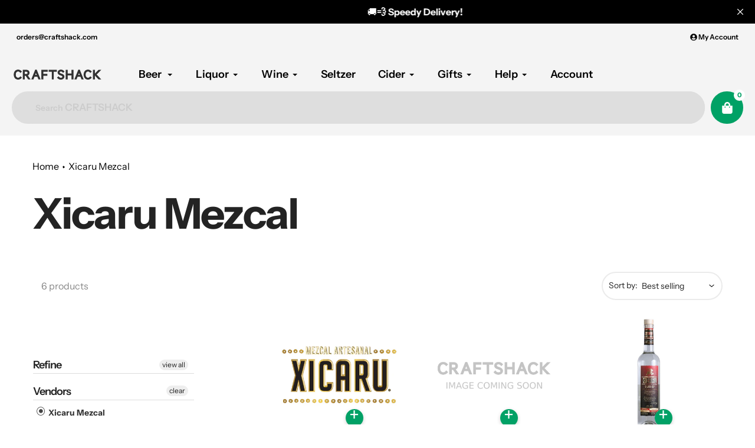

--- FILE ---
content_type: text/html; charset=utf-8
request_url: https://craftshack.com/collections/xicaru-mezcal
body_size: 49362
content:
<!doctype html>
<html class="no-js" lang="en">
<head><style>
    [data-handle*='navidium']{
    display: none !important;
    }
  </style>


        <style id="fast-simon-upsell-cross-sell-css">
         .carousel-container.fs-rec-widget-15qc41o{
           max-width: 1150px !important;
         }
       .disabled {
          pointer-events: none;
       }
       .toastify-avatar{
         margin: 0px 8px -3px 0px !important;
         width: 17px !important;
         height: 17px !important;
       }
       .toastify{
          box-shadow: 0 3px 10px rgb(0 0 0 / 0.2) !important;
          padding-left: 17px !important;
       }
       @media only screen and (max-width: 630px) {
         .toastify {
            min-width: 290px;
          }
       }
       .addToCart {
           display: flex;
           position: absolute;
           background-color: #eceee9;
           border-radius: 20px;
           right: 30px;
           bottom: 110px;
           align-items: center;
           box-shadow: 0 2px 6px #0003;
       }

       .productQtyExist {
           display: flex;
           justify-content: center;
       }

       .productNotExist {
           display: none;
       }

       .plus_addToCart {
           padding: 15px;
           background-color: #01a166;
           display: flex;
           width: 0px;
           height: 0px;
           justify-content: center;
           align-items: center;
           border-radius: 20px;
           border: none;
           color: white; 
           cursor: pointer;
       }

       .plus_addToCart_InStock {
           opacity: 1;
       }

      .plus_addToCart_NotInStock {
           background-color: #01a166;
           color: white;
           opacity: 0.5;
       }

       .minus_addToCart {
           background-color: white;
           padding: 15px;
           width: 0px;
           height: 0px;
           justify-content: center;
           align-items: center;
           border-radius: 20px;
           border: none;
           cursor: pointer;
       }

       .plus_addToCart span {
           font-size: 32px;
           margin-top: -6px;
       }

       .minus_addToCart span {
           color: black;
           font-size: 32px;
           margin-top: -6px;
       }

       .addToCartQty {
           width: 30px;
           font-size: 17px;
       }

       .previous-price.fs-rec-widget-efva8e {
           color: red !important;
           margin-right: 10px;
       }

       .fs-recommendation-price-container.fs-rec-widget-efva8e span {
           display: flex;
           flex-direction: row-reverse;
       }

       #fs-recommendation-widget-main {
           align-items: flex-start !important;
           position: relative;
       }

       .my-badge {
           position: absolute;
           top: 10%;
           padding: 0px 5px;
           background: white;
           border: 2px solid #00a500;
           border-radius: 20px;
           font-size: 12px;
           color: #00a500;
       }

       .my-badge::after {
           content: " Off";
       }

       button[aria-label="Left Arrow"] {
           position: absolute !important;
           top: 7%;
           right: 68px;
       }

       button[aria-label="Left Arrow"] svg path {
           fill: #a6a4a4 !important;
       }

       button[aria-label="Right Arrow"] svg path {
           fill: #a6a4a4 !important;
       }

       .dot.fs-rec-widget-qx19dw svg[fill=""] {
           fill: #00a165 !important;
           width: 65px;
           background: #00a165 !important;
           height: 4px;
           border-radius: 20px;
       }

       .dot.fs-rec-widget-qx19dw svg[fill="#e3e3e3"] {
           fill: #ebebeb !important;
           width: 65px;
           background: #ebebeb !important;
           height: 4px;
           border-radius: 20px;
       }

       button[aria-label="Right Arrow"] {
           position: absolute !important;
           top: 7%;
           right: 16px;
       }

       .widget-container.fs-rec-widget-15qc41o {
           margin-left: 20px;
       }

       .svg.fs-rec-widget-7drpw4 {
           height: 16px;
           width: 16px;
       }

       .svg.fs-rec-widget-7drpw4 path {
           fill: #f47e27 !important;
           height: 5px !important;
       }

       .dotsContainer.fs-rec-widget-qx19dw {
           padding-left: 65px;
       }

       .product-container.fs-rec-widget-xwk6le {
           align-items: flex-start !important;
       }

       .slide-horizontal.fs-rec-widget-15qc41o {
           align-items: flex-start !important;
       }

       .fs-recommendation-widget-title {
           padding-left: 55px;
           font-size: 36px;
           align-self: flex-start !important;
       }

       .fs-recommendation-product-image {
           min-height: 190px;
           object-fit: cover !important;
       }

       .fs-recommendation-price-container.fs-rec-widget-efva8e {
           align-items: flex-start !important;
           font-weight: bold;
       }

       .name.fs-rec-widget-xwk6le {
           font-size: 16px;
           text-align: left !important;
           white-space: normal !important;
           text-overflow: ellipsis;
           display: -webkit-box;
           -webkit-line-clamp: 2;
           -webkit-box-orient: vertical;
           height: 46px;
       }

       @media screen and (max-width: 749px) {
           .widget-container.fs-rec-widget-15qc41o {
               margin-left: 10px;
           }

           .fs-recommendation-widget-title {
               padding-left: 22px;
               font-size: 24px;
           }
       }

       @media screen and (min-width: 749px) {
           .addToCart:hover .addToCartQty,
           .addToCart:hover .minus_addToCart {
               display: flex;
               justify-content: center;
           }
       }

       @media screen and (max-width: 600px) {
           .carousel-container.fs-rec-widget-15qc41o {
               max-width: 95vw !important;
           }

           .fs-recommendation-product-image {
               min-height: auto;
               max-width: 120px;
           }

           .name.fs-rec-widget-xwk6le {
               font-size: 14px;
           }

           .fs-recommendation-price-container.fs-rec-widget-efva8e {
               font-size: 14px;
           }
         
           button[aria-label="Left Arrow"] {
               display: none;
           }

           button[aria-label="Right Arrow"] {
               display: none;
           }

           .dot.fs-rec-widget-qx19dw {
               display: none;
           }
       }
       
       @media screen and (max-width: 400px) {
           .name.fs-rec-widget-xwk6le {
               font-size: 12px;
               height: 34px;
           }

           .fs-recommendation-price-container.fs-rec-widget-efva8e {
               font-size: 12px;
           }
           .addToCart {
               right: 15px;
               bottom: 95px;
            }
       }

       </style>


  <meta charset="utf-8">
  <meta http-equiv="X-UA-Compatible" content="IE=edge,chrome=1">
  <meta name="viewport" content="width=device-width,initial-scale=1, minimum-scale=1.0, maximum-scale=1.0, user-scalable=no">
  <meta name="theme-color" content="#00a165">

  <link rel="preconnect" href="https://cdn.shopify.com" crossorigin>
  <link rel="preconnect" href="https://fonts.shopifycdn.com" crossorigin>
  <link rel="preconnect" href="https://monorail-edge.shopifysvc.com"><link rel="preload" href="//craftshack.com/cdn/shop/t/252/assets/core.css?v=96678447828941168231689290845" as="style">
  <link rel="preload" as="font" href="//craftshack.com/cdn/fonts/instrument_sans/instrumentsans_n7.e4ad9032e203f9a0977786c356573ced65a7419a.woff2" type="font/woff2" crossorigin>
  <link rel="preload" as="font" href="//craftshack.com/cdn/fonts/instrument_sans/instrumentsans_n4.db86542ae5e1596dbdb28c279ae6c2086c4c5bfa.woff2" type="font/woff2" crossorigin>
  <link rel="preload" as="font" href="//craftshack.com/cdn/fonts/instrument_sans/instrumentsans_n7.e4ad9032e203f9a0977786c356573ced65a7419a.woff2" type="font/woff2" crossorigin>
  <link rel="preload" as="font" href="//craftshack.com/cdn/fonts/instrument_sans/instrumentsans_n6.27dc66245013a6f7f317d383a3cc9a0c347fb42d.woff2" type="font/woff2" crossorigin>

  
  <link rel="preload" href="//craftshack.com/cdn/shop/t/252/assets/theme.js?v=127557124775739545941689378872" as="script">


  
  
  
  <link rel="canonical" href="https://craftshack.com/collections/xicaru-mezcal" />
  
<link rel="shortcut icon" href="//craftshack.com/cdn/shop/files/Craftshack-Logo-No-Background_32x32.png?v=1660359480" type="image/png"><title>Xicaru Mezcal


&ndash; CraftShack - Buy craft beer online.</title>
  

  <!-- Google Tag Manager -->
  <script type="text/jаvascript">(function(w,d,s,l,i){w[l]=w[l]||[];w[l].push({'gtm.start':
  new Date().getTime(),event:'gtm.js'});var f=d.getElementsByTagName(s)[0],
  j=d.createElement(s),dl=l!='dataLayer'?'&l='+l:'';j.async=true;j.src=
  'https://www.googletagmanager.com/gtm.js?id='+i+dl;f.parentNode.insertBefore(j,f);
  })(window,document,'script','dataLayer','GTM-KV234HH');</script>
  <!-- End Google Tag Manager -->

<script
  src="https://js.sentry-cdn.com/771d85370a6342198d0b1a0e6939e352.min.js"
  crossorigin="anonymous"
></script>


  <script async src="https://www.googletagmanager.com/gtag/js?id=G-6F8GW7QJ5Q"></script>
  <script>
    window.dataLayer = window.dataLayer || [];
    function gtag(){dataLayer.push(arguments);}
    gtag('js', new Date());

    gtag('config', 'G-6F8GW7QJ5Q');
  </script> 
  <!-- Google Tag Manager -->

  <!-- Sentry Tracking Scripts Start -->

  <script
  src="https://js.sentry-cdn.com/771d85370a6342198d0b1a0e6939e352.min.js"
  crossorigin="anonymous"
  ></script>

<link rel="stylesheet" type="text/css" href="https://cdn.jsdelivr.net/npm/toastify-js/src/toastify.min.css">
<script type="text/javascript" src="https://cdn.jsdelivr.net/npm/toastify-js"></script>

  <!-- Sentry Tracking Scripts End -->
  
  <meta name="google-site-verification" content="bCazB4Gx7SZ96gLgIQ63h5Ex0vHw-ObtCImS-hj_uto" />
  <meta name="msvalidate.01" content="284E5A3387AE16109414C3F1240CC291" />
  <script src="https://cdnjs.cloudflare.com/ajax/libs/jquery/3.6.0/jquery.min.js"></script>
  <script type="text/javascript" defer src="https://cdnjs.cloudflare.com/ajax/libs/shopify-cartjs/0.4.3/cart.min.js"></script>
  <!-- /snippets/social-meta-tags.liquid -->




<meta property="og:site_name" content="CraftShack - Buy craft beer online.">

<meta property="og:url" content="https://craftshack.com/collections/xicaru-mezcal">
<meta property="og:title" content="Xicaru Mezcal">
<meta property="og:type" content="product.group">
<meta property="og:description" content="Buy Craft Beer and Online from Craftshack. Now offering the most highly sought after craft beer breweries, over 1800 craft beers available!"><meta property="og:image" content="http://craftshack.com/cdn/shop/files/Craftshack-Text-2_4_3.png?v=1660357916">
  <meta property="og:image:secure_url" content="https://craftshack.com/cdn/shop/files/Craftshack-Text-2_4_3.png?v=1660357916">
  <meta property="og:image:width" content="1200">
  <meta property="og:image:height" content="628">


  <meta name="twitter:site" content="@craftshackbeer">

<meta name="twitter:card" content="summary_large_image">
<meta name="twitter:title" content="Xicaru Mezcal">
<meta name="twitter:description" content="Buy Craft Beer and Online from Craftshack. Now offering the most highly sought after craft beer breweries, over 1800 craft beers available!">

  
<style data-shopify>
:root {

	--header_megamenu_bg: #ffffff;
	--header_nav_2_bg: #ffffff;
	--header_nav_2_color_text: #232323;
	--search_bar_bg: #dedede;

	--header_search_categories_bg: #f4f4f4;
	--header_search_categories_color_text: #232323;
	--alternateHeader_bg_color: #f4f4f4;
	--alternateHeader_text_color: #000000;
    --logo_text_color: #ffffff;
    --header_color_text: #000000;
	--header_nav_hover_link: #fd5b2a;

    --secondary_nav_color_text: #000000;
    --secondary_nav_color_lighter: rgba(0, 0, 0, 0.3);


	--white-color: #ffffff;


    --letter-spacing: 0;
    --font-size: 1;
	--rating-star-bg: rgba(35, 35, 35, 0.15);

    --color-text: #232323;
    --color-text-rgb: 35, 35, 35;
    --color-body-text: #232323;
	--breadcrumbs_color: #000;

	--rte__link_color: #000;
	--rte_hover_link_color: #3a3a3a;


    --color-sale-text: #EA0606;
    --color-small-button-text-border: #ffffff;
    --color-text-field: #f4f4f4;
    --color-text-field-text: #232323;
    --color-text-field-text-rgb: 35, 35, 35;

    --color-btn-primary: #00a165;
    --color-btn-primary-darker: #006e45;
    --color-btn-primary-text: #ffffff;
	
	--color-btn-secondary: #000;

	--color--btn-white-darker: #e6e6e6;


    --color-blankstate: rgba(35, 35, 35, 0.35);
    --color-blankstate-border: rgba(35, 35, 35, 0.2);
    --color-blankstate-background: rgba(35, 35, 35, 0.1); 

    --color-text-focus:#494949;


    --color-btn-primary-focus:#006e45;
 	--color-btn-secondary-focus:#404040;
	--color-btn-white-focus:#e6e6e6;



    --color-btn-social-focus:#d2d2d2;
    --color-small-button-text-border-focus:#e6e6e6;
    --predictive-search-focus:#f2f2f2;

    --color-body: #ffffff;
    --color-bg: #ffffff;
    --color-bg-rgb: 255, 255, 255;
    --color-bg-alt: rgba(35, 35, 35, 0.05);
    --color-bg-currency-selector: rgba(35, 35, 35, 0.2);--opacity-image-overlay: 0.4;--hover-overlay-opacity: 0.8;

    --color-border: #ebebeb;
    --color-border-form: #cccccc;
    --color-border-form-darker: #b3b3b3;

    --svg-select-icon: url(//craftshack.com/cdn/shop/t/252/assets/ico-select.svg?v=147383828099726678601687360835);
 	--svg-select-white-icon: url(//craftshack.com/cdn/shop/t/252/assets/ico-white-select.svg?v=145037530105049233381687360835);
    --slick-img-url: url(//craftshack.com/cdn/shop/t/252/assets/ajax-loader.gif?v=41356863302472015721687360835);

    --font-weight-body--bold: 700;
    --font-weight-body--bolder: 700;

    --font-stack-header: "Instrument Sans", sans-serif;
    --font-style-header: normal;
    --font-weight-header: 700;

    --font-stack-navigation: "Instrument Sans", sans-serif;
    --font-style-navigation: normal;
    --font-weight-navigation: 600;


	

    --font-stack-body: "Instrument Sans", sans-serif;
    --font-style-body: normal;
    --font-weight-body: 400;

    --font-size-header: 36;
	--font-size-navigation: 18;


	
	--heading1-letter-spacing: -2px;
    --heading2-letter-spacing: -2px;
    --heading3-letter-spacing: -1.0px;
    --heading4-letter-spacing: -1.0px;
    --heading5-letter-spacing: -0.5px;
    --heading6-letter-spacing:  -0.5px;

	--heading-line-height : 1;

    --font-size-base: 16;

    --font-h1-desktop: 72;
    --font-h1-mobile: 50;

    --font-h2-desktop: 46;
    --font-h2-mobile: 36;

    --font-h3-desktop: 36;
    --font-h3-mobile: 23;

    --font-h4-desktop: 19;
    --font-h4-mobile: 17;

    --font-h5-desktop: 16;
    --font-h5-mobile: 16;

    --font-h6-desktop: 14;
    --font-h6-mobile: 12;

    --font-mega-title-large-desktop: 90;

    --font-rich-text-large: 18;
    --font-rich-text-small: 14;

    
--color-video-bg: #f2f2f2;

    
    --global-color-image-loader-primary: rgba(35, 35, 35, 0.06);
    --global-color-image-loader-secondary: rgba(35, 35, 35, 0.12);


	--product_label_sale_color: #00a500;
	--product_label_sold_out_color: #8a9297;
	--product_label_1_color: #EA0606;
 	--product_label_2_color: #000000;

	
	--product-image-height: 200px;

  }




</style>


  <link rel="stylesheet" href="//craftshack.com/cdn/shop/t/252/assets/flickity.min.css?v=112557130868219244861687360840" type="text/css">

  <link rel="stylesheet" href="//craftshack.com/cdn/shop/t/252/assets/core.css?v=96678447828941168231689290845" type="text/css">
  <link rel="stylesheet" href="//craftshack.com/cdn/shop/t/252/assets/theme.css?v=71027101718264845751700808095" type="text/css">
  <link rel="stylesheet" href="//craftshack.com/cdn/shop/t/252/assets/custom-style.css?v=84333083375519915231689351584" type="text/css">
  <link rel="stylesheet" href="//craftshack.com/cdn/shop/t/252/assets/search-page.css?v=166549926818601698471687360841" type="text/css">

  <!--   Custom Scripts  -->
  <script type="text/javascript" src="https://cdnjs.cloudflare.com/ajax/libs/slick-carousel/1.8.1/slick.min.js"></script>
  <link rel="stylesheet" href="https://cdnjs.cloudflare.com/ajax/libs/slick-carousel/1.8.1/slick.min.css" type="text/css">
  <link rel="stylesheet" href="https://cdnjs.cloudflare.com/ajax/libs/slick-carousel/1.8.1/slick-theme.min.css" type="text/css">
   
  <script type="text/javascript" src="https://cdnjs.cloudflare.com/ajax/libs/Swiper/4.5.0/js/swiper.min.js"></script>
  <link rel="stylesheet" href="https://cdnjs.cloudflare.com/ajax/libs/Swiper/4.5.0/css/swiper.min.css">
  
  
  <script src="//craftshack.com/cdn/shop/t/252/assets/custom-script.js?v=166202020597888817191689290845" type="text/javascript"></script>
  <style>
    @font-face {
  font-family: "Instrument Sans";
  font-weight: 700;
  font-style: normal;
  font-display: swap;
  src: url("//craftshack.com/cdn/fonts/instrument_sans/instrumentsans_n7.e4ad9032e203f9a0977786c356573ced65a7419a.woff2") format("woff2"),
       url("//craftshack.com/cdn/fonts/instrument_sans/instrumentsans_n7.b9e40f166fb7639074ba34738101a9d2990bb41a.woff") format("woff");
}

    @font-face {
  font-family: "Instrument Sans";
  font-weight: 400;
  font-style: normal;
  font-display: swap;
  src: url("//craftshack.com/cdn/fonts/instrument_sans/instrumentsans_n4.db86542ae5e1596dbdb28c279ae6c2086c4c5bfa.woff2") format("woff2"),
       url("//craftshack.com/cdn/fonts/instrument_sans/instrumentsans_n4.510f1b081e58d08c30978f465518799851ef6d8b.woff") format("woff");
}

      @font-face {
  font-family: "Instrument Sans";
  font-weight: 600;
  font-style: normal;
  font-display: swap;
  src: url("//craftshack.com/cdn/fonts/instrument_sans/instrumentsans_n6.27dc66245013a6f7f317d383a3cc9a0c347fb42d.woff2") format("woff2"),
       url("//craftshack.com/cdn/fonts/instrument_sans/instrumentsans_n6.1a71efbeeb140ec495af80aad612ad55e19e6d0e.woff") format("woff");
}

    @font-face {
  font-family: "Instrument Sans";
  font-weight: 700;
  font-style: normal;
  font-display: swap;
  src: url("//craftshack.com/cdn/fonts/instrument_sans/instrumentsans_n7.e4ad9032e203f9a0977786c356573ced65a7419a.woff2") format("woff2"),
       url("//craftshack.com/cdn/fonts/instrument_sans/instrumentsans_n7.b9e40f166fb7639074ba34738101a9d2990bb41a.woff") format("woff");
}

    @font-face {
  font-family: "Instrument Sans";
  font-weight: 700;
  font-style: normal;
  font-display: swap;
  src: url("//craftshack.com/cdn/fonts/instrument_sans/instrumentsans_n7.e4ad9032e203f9a0977786c356573ced65a7419a.woff2") format("woff2"),
       url("//craftshack.com/cdn/fonts/instrument_sans/instrumentsans_n7.b9e40f166fb7639074ba34738101a9d2990bb41a.woff") format("woff");
}

    @font-face {
  font-family: "Instrument Sans";
  font-weight: 400;
  font-style: italic;
  font-display: swap;
  src: url("//craftshack.com/cdn/fonts/instrument_sans/instrumentsans_i4.028d3c3cd8d085648c808ceb20cd2fd1eb3560e5.woff2") format("woff2"),
       url("//craftshack.com/cdn/fonts/instrument_sans/instrumentsans_i4.7e90d82df8dee29a99237cd19cc529d2206706a2.woff") format("woff");
}

    @font-face {
  font-family: "Instrument Sans";
  font-weight: 700;
  font-style: italic;
  font-display: swap;
  src: url("//craftshack.com/cdn/fonts/instrument_sans/instrumentsans_i7.d6063bb5d8f9cbf96eace9e8801697c54f363c6a.woff2") format("woff2"),
       url("//craftshack.com/cdn/fonts/instrument_sans/instrumentsans_i7.ce33afe63f8198a3ac4261b826b560103542cd36.woff") format("woff");
}

  </style>

  <script>
    
     window.importModule = (mod) => import(window.theme.modules[mod]);
    
    var theme = {
      breakpoints: {
        medium: 750,
        large: 990,
        widescreen: 1400
      },
      strings: { 
        addToCart: "Add to cart",
        preOrder: "Pre Order",
        preOrderText: "This is a pre order item.  We will ship it when it comes in stock.", 
        added_to_cart: "Added!",
        soldOut: "Sold out",
        unavailable: "Unavailable",
        regularPrice: "Regular price",
        salePrice: "Sale price",
        sale: "Sale",
        fromLowestPrice: "from [price]",
        vendor: "Vendor",
        showMore: "Show More",
        showLess: "Show Less",
        searchFor: "Search for",
        addressError: "Error looking up that address",
        addressNoResults: "No results for that address",
        addressQueryLimit: "You have exceeded the Google API usage limit. Consider upgrading to a \u003ca href=\"https:\/\/developers.google.com\/maps\/premium\/usage-limits\"\u003ePremium Plan\u003c\/a\u003e.",
        authError: "There was a problem authenticating your Google Maps account.",
        newWindow: "Opens in a new window.",
        external: "Opens external website.",
        newWindowExternal: "Opens external website in a new window.",
        removeLabel: "Remove [product]",
        update: "Update",
        quantity: "Quantity",
        discountedTotal: "Discounted total",
        regularTotal: "Regular total",
        priceColumn: "See Price column for discount details.",
        quantityMinimumMessage: "Quantity must be 1 or more",
        cartError: "There was an error while updating your cart. Please try again.",
        removedItemMessage: "Removed \u003cspan class=\"cart__removed-product-details\"\u003e([quantity]) [link]\u003c\/span\u003e from your cart.",
        unitPrice: "Unit price",
        unitPriceSeparator: "per",
        oneCartCount: "1 item",
        otherCartCount: "[count] items",
        quantityLabel: "Quantity: [count]",
        products: "Popular Products",
        search_title: "Popular Searches",
        loading: "Loading",
        number_of_results: "[result_number] of [results_count]",
        number_of_results_found: "[results_count] results found",
        one_result_found: "1 result found",
        show_less: "Show less",
        shippingEstimatorOneResult: "1 option available:",
        shippingEstimatorMoreResults: "{{count}} options available:",
        shippingEstimatorNoResults: "No shipping could be found",
        shippingTo: "Shipping to",
        pick_an_option: "Pick an Option",
        add_note: "Add Note",
        added_note: "Note added",
        newsletter_confirmation: "Thanks for subscribing!"
      },
      moneyFormat: "${{amount}}",
      moneyFormatWithCurrency: "${{amount}} USD",
       searchMode: "product",
      show_preOrder_btn: false ,
        stylesheet: "//craftshack.com/cdn/shop/t/252/assets/core.css?v=96678447828941168231689290845",
         pageType: "collection",
            modules: {
        Core: `//craftshack.com/cdn/shop/t/252/assets/core.js?v=173754313342993605631687360839`
      },
      scripts: {
        Popper: 'https://unpkg.com/@popperjs/core@2'
      }
    };

       
    window.routes = {
      rootUrl: "\/", 
      cartUrl: "\/cart",
      cartAddUrl: "\/cart\/add",
      cartChangeUrl: "\/cart\/change",
      searchUrl: "\/search",
      productRecommendationsUrl: "\/recommendations\/products"
    };


   



    document.documentElement.className = document.documentElement.className.replace('no-js', 'js');
  </script><script type="text/javascript">
    if (window.MSInputMethodContext && document.documentMode) {
      var scripts = document.getElementsByTagName('script')[0];
      var polyfill = document.createElement("script");
      polyfill.defer = true;
      polyfill.src = "//craftshack.com/cdn/shop/t/252/assets/ie11CustomProperties.min.js?v=146208399201472936201687360840";

      scripts.parentNode.insertBefore(polyfill, scripts);
    }
  </script>

  <script>window.performance && window.performance.mark && window.performance.mark('shopify.content_for_header.start');</script><meta name="google-site-verification" content="W36mPrvfJjMQW33Mw4rf_ecIXSHmN52Z6PSwrQGBeyE">
<meta name="facebook-domain-verification" content="y0vmo0jajg615x1oqtv6glntspj6qz">
<meta id="shopify-digital-wallet" name="shopify-digital-wallet" content="/2270581/digital_wallets/dialog">
<meta name="shopify-checkout-api-token" content="98f5b211559029038600adb805b6fb8a">
<meta id="in-context-paypal-metadata" data-shop-id="2270581" data-venmo-supported="true" data-environment="production" data-locale="en_US" data-paypal-v4="true" data-currency="USD">
<link rel="alternate" type="application/atom+xml" title="Feed" href="/collections/xicaru-mezcal.atom" />
<link rel="alternate" type="application/json+oembed" href="https://craftshack.com/collections/xicaru-mezcal.oembed">
<script async="async" src="/checkouts/internal/preloads.js?locale=en-US"></script>
<link rel="preconnect" href="https://shop.app" crossorigin="anonymous">
<script async="async" src="https://shop.app/checkouts/internal/preloads.js?locale=en-US&shop_id=2270581" crossorigin="anonymous"></script>
<script id="apple-pay-shop-capabilities" type="application/json">{"shopId":2270581,"countryCode":"US","currencyCode":"USD","merchantCapabilities":["supports3DS"],"merchantId":"gid:\/\/shopify\/Shop\/2270581","merchantName":"CraftShack - Buy craft beer online.","requiredBillingContactFields":["postalAddress","email"],"requiredShippingContactFields":["postalAddress","email"],"shippingType":"shipping","supportedNetworks":["visa","masterCard","amex","discover","elo","jcb"],"total":{"type":"pending","label":"CraftShack - Buy craft beer online.","amount":"1.00"},"shopifyPaymentsEnabled":true,"supportsSubscriptions":true}</script>
<script id="shopify-features" type="application/json">{"accessToken":"98f5b211559029038600adb805b6fb8a","betas":["rich-media-storefront-analytics"],"domain":"craftshack.com","predictiveSearch":true,"shopId":2270581,"locale":"en"}</script>
<script>var Shopify = Shopify || {};
Shopify.shop = "craftshack.myshopify.com";
Shopify.locale = "en";
Shopify.currency = {"active":"USD","rate":"1.0"};
Shopify.country = "US";
Shopify.theme = {"name":"Live Store Theme | Main Branch","id":132801102014,"schema_name":"Pursuit","schema_version":"1.0.1","theme_store_id":null,"role":"main"};
Shopify.theme.handle = "null";
Shopify.theme.style = {"id":null,"handle":null};
Shopify.cdnHost = "craftshack.com/cdn";
Shopify.routes = Shopify.routes || {};
Shopify.routes.root = "/";</script>
<script type="module">!function(o){(o.Shopify=o.Shopify||{}).modules=!0}(window);</script>
<script>!function(o){function n(){var o=[];function n(){o.push(Array.prototype.slice.apply(arguments))}return n.q=o,n}var t=o.Shopify=o.Shopify||{};t.loadFeatures=n(),t.autoloadFeatures=n()}(window);</script>
<script>
  window.ShopifyPay = window.ShopifyPay || {};
  window.ShopifyPay.apiHost = "shop.app\/pay";
  window.ShopifyPay.redirectState = null;
</script>
<script id="shop-js-analytics" type="application/json">{"pageType":"collection"}</script>
<script defer="defer" async type="module" src="//craftshack.com/cdn/shopifycloud/shop-js/modules/v2/client.init-shop-cart-sync_IZsNAliE.en.esm.js"></script>
<script defer="defer" async type="module" src="//craftshack.com/cdn/shopifycloud/shop-js/modules/v2/chunk.common_0OUaOowp.esm.js"></script>
<script type="module">
  await import("//craftshack.com/cdn/shopifycloud/shop-js/modules/v2/client.init-shop-cart-sync_IZsNAliE.en.esm.js");
await import("//craftshack.com/cdn/shopifycloud/shop-js/modules/v2/chunk.common_0OUaOowp.esm.js");

  window.Shopify.SignInWithShop?.initShopCartSync?.({"fedCMEnabled":true,"windoidEnabled":true});

</script>
<script>
  window.Shopify = window.Shopify || {};
  if (!window.Shopify.featureAssets) window.Shopify.featureAssets = {};
  window.Shopify.featureAssets['shop-js'] = {"shop-cart-sync":["modules/v2/client.shop-cart-sync_DLOhI_0X.en.esm.js","modules/v2/chunk.common_0OUaOowp.esm.js"],"init-fed-cm":["modules/v2/client.init-fed-cm_C6YtU0w6.en.esm.js","modules/v2/chunk.common_0OUaOowp.esm.js"],"shop-button":["modules/v2/client.shop-button_BCMx7GTG.en.esm.js","modules/v2/chunk.common_0OUaOowp.esm.js"],"shop-cash-offers":["modules/v2/client.shop-cash-offers_BT26qb5j.en.esm.js","modules/v2/chunk.common_0OUaOowp.esm.js","modules/v2/chunk.modal_CGo_dVj3.esm.js"],"init-windoid":["modules/v2/client.init-windoid_B9PkRMql.en.esm.js","modules/v2/chunk.common_0OUaOowp.esm.js"],"init-shop-email-lookup-coordinator":["modules/v2/client.init-shop-email-lookup-coordinator_DZkqjsbU.en.esm.js","modules/v2/chunk.common_0OUaOowp.esm.js"],"shop-toast-manager":["modules/v2/client.shop-toast-manager_Di2EnuM7.en.esm.js","modules/v2/chunk.common_0OUaOowp.esm.js"],"shop-login-button":["modules/v2/client.shop-login-button_BtqW_SIO.en.esm.js","modules/v2/chunk.common_0OUaOowp.esm.js","modules/v2/chunk.modal_CGo_dVj3.esm.js"],"avatar":["modules/v2/client.avatar_BTnouDA3.en.esm.js"],"pay-button":["modules/v2/client.pay-button_CWa-C9R1.en.esm.js","modules/v2/chunk.common_0OUaOowp.esm.js"],"init-shop-cart-sync":["modules/v2/client.init-shop-cart-sync_IZsNAliE.en.esm.js","modules/v2/chunk.common_0OUaOowp.esm.js"],"init-customer-accounts":["modules/v2/client.init-customer-accounts_DenGwJTU.en.esm.js","modules/v2/client.shop-login-button_BtqW_SIO.en.esm.js","modules/v2/chunk.common_0OUaOowp.esm.js","modules/v2/chunk.modal_CGo_dVj3.esm.js"],"init-shop-for-new-customer-accounts":["modules/v2/client.init-shop-for-new-customer-accounts_JdHXxpS9.en.esm.js","modules/v2/client.shop-login-button_BtqW_SIO.en.esm.js","modules/v2/chunk.common_0OUaOowp.esm.js","modules/v2/chunk.modal_CGo_dVj3.esm.js"],"init-customer-accounts-sign-up":["modules/v2/client.init-customer-accounts-sign-up_D6__K_p8.en.esm.js","modules/v2/client.shop-login-button_BtqW_SIO.en.esm.js","modules/v2/chunk.common_0OUaOowp.esm.js","modules/v2/chunk.modal_CGo_dVj3.esm.js"],"checkout-modal":["modules/v2/client.checkout-modal_C_ZQDY6s.en.esm.js","modules/v2/chunk.common_0OUaOowp.esm.js","modules/v2/chunk.modal_CGo_dVj3.esm.js"],"shop-follow-button":["modules/v2/client.shop-follow-button_XetIsj8l.en.esm.js","modules/v2/chunk.common_0OUaOowp.esm.js","modules/v2/chunk.modal_CGo_dVj3.esm.js"],"lead-capture":["modules/v2/client.lead-capture_DvA72MRN.en.esm.js","modules/v2/chunk.common_0OUaOowp.esm.js","modules/v2/chunk.modal_CGo_dVj3.esm.js"],"shop-login":["modules/v2/client.shop-login_ClXNxyh6.en.esm.js","modules/v2/chunk.common_0OUaOowp.esm.js","modules/v2/chunk.modal_CGo_dVj3.esm.js"],"payment-terms":["modules/v2/client.payment-terms_CNlwjfZz.en.esm.js","modules/v2/chunk.common_0OUaOowp.esm.js","modules/v2/chunk.modal_CGo_dVj3.esm.js"]};
</script>
<script>(function() {
  var isLoaded = false;
  function asyncLoad() {
    if (isLoaded) return;
    isLoaded = true;
    var urls = ["https:\/\/cdn1.stamped.io\/files\/widget.min.js?shop=craftshack.myshopify.com","https:\/\/static.rechargecdn.com\/static\/js\/recharge.js?shop=craftshack.myshopify.com","\/\/shopify.privy.com\/widget.js?shop=craftshack.myshopify.com"];
    for (var i = 0; i < urls.length; i++) {
      var s = document.createElement('script');
      s.type = 'text/javascript';
      s.async = true;
      s.src = urls[i];
      var x = document.getElementsByTagName('script')[0];
      x.parentNode.insertBefore(s, x);
    }
  };
  if(window.attachEvent) {
    window.attachEvent('onload', asyncLoad);
  } else {
    window.addEventListener('load', asyncLoad, false);
  }
})();</script>
<script id="__st">var __st={"a":2270581,"offset":-28800,"reqid":"d16e255b-89f4-42af-a489-d6a5d7ed90f0-1768437766","pageurl":"craftshack.com\/collections\/xicaru-mezcal","u":"1a38cb5f9888","p":"collection","rtyp":"collection","rid":279638147262};</script>
<script>window.ShopifyPaypalV4VisibilityTracking = true;</script>
<script id="form-persister">!function(){'use strict';const t='contact',e='new_comment',n=[[t,t],['blogs',e],['comments',e],[t,'customer']],o='password',r='form_key',c=['recaptcha-v3-token','g-recaptcha-response','h-captcha-response',o],s=()=>{try{return window.sessionStorage}catch{return}},i='__shopify_v',u=t=>t.elements[r],a=function(){const t=[...n].map((([t,e])=>`form[action*='/${t}']:not([data-nocaptcha='true']) input[name='form_type'][value='${e}']`)).join(',');var e;return e=t,()=>e?[...document.querySelectorAll(e)].map((t=>t.form)):[]}();function m(t){const e=u(t);a().includes(t)&&(!e||!e.value)&&function(t){try{if(!s())return;!function(t){const e=s();if(!e)return;const n=u(t);if(!n)return;const o=n.value;o&&e.removeItem(o)}(t);const e=Array.from(Array(32),(()=>Math.random().toString(36)[2])).join('');!function(t,e){u(t)||t.append(Object.assign(document.createElement('input'),{type:'hidden',name:r})),t.elements[r].value=e}(t,e),function(t,e){const n=s();if(!n)return;const r=[...t.querySelectorAll(`input[type='${o}']`)].map((({name:t})=>t)),u=[...c,...r],a={};for(const[o,c]of new FormData(t).entries())u.includes(o)||(a[o]=c);n.setItem(e,JSON.stringify({[i]:1,action:t.action,data:a}))}(t,e)}catch(e){console.error('failed to persist form',e)}}(t)}const f=t=>{if('true'===t.dataset.persistBound)return;const e=function(t,e){const n=function(t){return'function'==typeof t.submit?t.submit:HTMLFormElement.prototype.submit}(t).bind(t);return function(){let t;return()=>{t||(t=!0,(()=>{try{e(),n()}catch(t){(t=>{console.error('form submit failed',t)})(t)}})(),setTimeout((()=>t=!1),250))}}()}(t,(()=>{m(t)}));!function(t,e){if('function'==typeof t.submit&&'function'==typeof e)try{t.submit=e}catch{}}(t,e),t.addEventListener('submit',(t=>{t.preventDefault(),e()})),t.dataset.persistBound='true'};!function(){function t(t){const e=(t=>{const e=t.target;return e instanceof HTMLFormElement?e:e&&e.form})(t);e&&m(e)}document.addEventListener('submit',t),document.addEventListener('DOMContentLoaded',(()=>{const e=a();for(const t of e)f(t);var n;n=document.body,new window.MutationObserver((t=>{for(const e of t)if('childList'===e.type&&e.addedNodes.length)for(const t of e.addedNodes)1===t.nodeType&&'FORM'===t.tagName&&a().includes(t)&&f(t)})).observe(n,{childList:!0,subtree:!0,attributes:!1}),document.removeEventListener('submit',t)}))}()}();</script>
<script integrity="sha256-4kQ18oKyAcykRKYeNunJcIwy7WH5gtpwJnB7kiuLZ1E=" data-source-attribution="shopify.loadfeatures" defer="defer" src="//craftshack.com/cdn/shopifycloud/storefront/assets/storefront/load_feature-a0a9edcb.js" crossorigin="anonymous"></script>
<script crossorigin="anonymous" defer="defer" src="//craftshack.com/cdn/shopifycloud/storefront/assets/shopify_pay/storefront-65b4c6d7.js?v=20250812"></script>
<script data-source-attribution="shopify.dynamic_checkout.dynamic.init">var Shopify=Shopify||{};Shopify.PaymentButton=Shopify.PaymentButton||{isStorefrontPortableWallets:!0,init:function(){window.Shopify.PaymentButton.init=function(){};var t=document.createElement("script");t.src="https://craftshack.com/cdn/shopifycloud/portable-wallets/latest/portable-wallets.en.js",t.type="module",document.head.appendChild(t)}};
</script>
<script data-source-attribution="shopify.dynamic_checkout.buyer_consent">
  function portableWalletsHideBuyerConsent(e){var t=document.getElementById("shopify-buyer-consent"),n=document.getElementById("shopify-subscription-policy-button");t&&n&&(t.classList.add("hidden"),t.setAttribute("aria-hidden","true"),n.removeEventListener("click",e))}function portableWalletsShowBuyerConsent(e){var t=document.getElementById("shopify-buyer-consent"),n=document.getElementById("shopify-subscription-policy-button");t&&n&&(t.classList.remove("hidden"),t.removeAttribute("aria-hidden"),n.addEventListener("click",e))}window.Shopify?.PaymentButton&&(window.Shopify.PaymentButton.hideBuyerConsent=portableWalletsHideBuyerConsent,window.Shopify.PaymentButton.showBuyerConsent=portableWalletsShowBuyerConsent);
</script>
<script data-source-attribution="shopify.dynamic_checkout.cart.bootstrap">document.addEventListener("DOMContentLoaded",(function(){function t(){return document.querySelector("shopify-accelerated-checkout-cart, shopify-accelerated-checkout")}if(t())Shopify.PaymentButton.init();else{new MutationObserver((function(e,n){t()&&(Shopify.PaymentButton.init(),n.disconnect())})).observe(document.body,{childList:!0,subtree:!0})}}));
</script>
<link id="shopify-accelerated-checkout-styles" rel="stylesheet" media="screen" href="https://craftshack.com/cdn/shopifycloud/portable-wallets/latest/accelerated-checkout-backwards-compat.css" crossorigin="anonymous">
<style id="shopify-accelerated-checkout-cart">
        #shopify-buyer-consent {
  margin-top: 1em;
  display: inline-block;
  width: 100%;
}

#shopify-buyer-consent.hidden {
  display: none;
}

#shopify-subscription-policy-button {
  background: none;
  border: none;
  padding: 0;
  text-decoration: underline;
  font-size: inherit;
  cursor: pointer;
}

#shopify-subscription-policy-button::before {
  box-shadow: none;
}

      </style>

<script>window.performance && window.performance.mark && window.performance.mark('shopify.content_for_header.end');</script>
 

  <!-- Structured data    -->
  




<!-- Collection Page -->
<script type="application/ld+json">
{
  "@context": "http://schema.org",
  "@type": "CollectionPage",
  
  
    
    "image": {
      "@type": "ImageObject",
      "height": 628,
      "url": "https:\/\/craftshack.com\/cdn\/shop\/files\/Craftshack-Text-2_4_3_1200x.png?v=1660357916",
      "width": 1200
    },
  
  "name": "Xicaru Mezcal"
}
</script>



  
 







<!-- BreadCrumb --><script data-desc="seo-breadcrumb-list" type="application/ld+json">
{
  "@context": "http://schema.org",
  "@type": "BreadcrumbList",
  "itemListElement": [{
          "@type": "ListItem",
          "position": 1,
          "item": {
            "@id": "https://craftshack.com/collections/xicaru-mezcal",
            "name": "Xicaru Mezcal"
          }
        }]
}
</script>
  <!-- //Structured data    -->


<div id="shopify-section-filter-menu-settings" class="shopify-section"><style type="text/css">
/*  Filter Menu Color and Image Section CSS */</style>
<link href="//craftshack.com/cdn/shop/t/252/assets/filter-menu.scss.css?v=128000801489174887561696612035" rel="stylesheet" type="text/css" media="all" />
<script src="//craftshack.com/cdn/shop/t/252/assets/filter-menu.js?v=47385571132426110051689290856" type="text/javascript"></script>

<script src="//craftshack.com/cdn/shop/t/252/assets/pt-pjax.js?v=122766017420096956151687360840" type="text/javascript"></script>
  


  





</div>

  
    <script>
  !function(t,n){var e=n.loyaltylion||[];if(!e.isLoyaltyLion){n.loyaltylion=e,void 0===n.lion&&(n.lion=e),e.version=2,e.isLoyaltyLion=!0;var o=n.URLSearchParams,i=n.sessionStorage,r="ll_loader_revision",a=(new Date).toISOString().replace(/-/g,""),s="function"==typeof o?function(){try{var t=new o(n.location.search).get(r);return t&&i.setItem(r,t),i.getItem(r)}catch(t){return""}}():null;c("https://sdk.loyaltylion.net/static/2/"+a.slice(0,8)+"/loader"+(s?"-"+s:"")+".js");var l=!1;e.init=function(t){if(l)throw new Error("Cannot call lion.init more than once");l=!0;var n=e._token=t.token;if(!n)throw new Error("Token must be supplied to lion.init");var o=[];function i(t,n){t[n]=function(){o.push([n,Array.prototype.slice.call(arguments,0)])}}"_push configure bootstrap shutdown on removeListener authenticateCustomer".split(" ").forEach(function(t){i(e,t)}),c("https://sdk.loyaltylion.net/sdk/start/"+a.slice(0,11)+"/"+n+".js"),e._initData=t,e._buffer=o}}function c(n){var e=t.getElementsByTagName("script")[0],o=t.createElement("script");o.src=n,o.crossOrigin="",e.parentNode.insertBefore(o,e)}}(document,window);

  
    
      loyaltylion.init({ token: "2371266e225b18ddf6eaadf76407ceb7" });
    
  
</script>

  <script>
   function hooks() {
   const badge = `<div class="my-badge">Sale</div>`;
   
   function isBadge(data){
      return parseFloat(data.p_c) > 0 && parseFloat(data.p_c) > parseFloat(data.p)
   }
   
   function getInputElementByDataItemId(variantId) {
     const elements = document.querySelectorAll(`[data-item-id="${variantId}"]`);
       return(elements[1]);
   }
     
   function findElementsInShadowRoot(elementId) {
     const elementsWithShadowRoot = document.querySelectorAll("*");
     const foundElements = [];

     for (let i = 0; i < elementsWithShadowRoot.length; i++) {
       const shadowRoot = elementsWithShadowRoot[i].shadowRoot;
       if (shadowRoot) {
       const elements = shadowRoot.querySelectorAll(`[id="${elementId}"]`);
       elements.forEach((element) => {
        foundElements.push(element);
       });
      }
     }
     return foundElements;
   }
     
   function addAddToCartButton(productElement, productID) {
   // Create the "Add to Cart" button element
   // Create the addToCart div
   // Retrieve the variant ID of the product
   const variantId = productID.vra[0][0];
   const addToCartButton = document.createElement("div");
   addToCartButton.classList.add("addToCart");

   // Create the minus button
   const minusButton = document.createElement("div");
   minusButton.classList.add("minus_addToCart");
   minusButton.innerHTML = '<span>-</span>';
   minusButton.id = `fast-simon-minus-${variantId}`;

   
   // Create the quantity span
   const quantitySpan = document.createElement("span");
   quantitySpan.classList.add("addToCartQty");
   let product = getInputElementByDataItemId(variantId);
   if(product){
     quantitySpan.innerHTML = product.value;
     minusButton.classList.add("productQtyExist");
     quantitySpan.classList.add("productQtyExist");
   
   } else{
     quantitySpan.innerHTML = '0';
     minusButton.classList.add("productNotExist");
     quantitySpan.classList.add("productNotExist");
   }
   quantitySpan.id = `fast-simon-${variantId}`;
   
   // Create the plus button
   const plusButton = document.createElement("div");
   plusButton.classList.add("plus_addToCart");
   plusButton.classList.add("plus_addToCart_InStock");
   plusButton.id = `fast-simon-plus-${variantId}`;

   plusButton.innerHTML = '<span>+</span>';

  
   
   // Append the elements to the addToCart div
   addToCartButton.appendChild(minusButton);
   addToCartButton.appendChild(quantitySpan);
   addToCartButton.appendChild(plusButton);


   // Add a quantitySpan event listener to the button
   quantitySpan.addEventListener('click', async (e) => {
     e.stopPropagation();  // Add this line
     e.preventDefault();
   });

     var productQty;

      var handle = productID.u.split('/').pop();

      // Make an API request to fetch the product
      fetch('/products/' + handle + '.json')
      .then(response => response.json())
      .then(data => {
      // The product data will be available in the `data` variable
       var variants = data.product.variants;
       var fetched_variant = variants.find((variant) => variant.id == productID.vra[0][0]);
         productQty = fetched_variant.inventory_quantity;
       //Initial updates
       if(fetched_variant.inventory_quantity == +quantitySpan.innerText) {
         plusButton.classList.add("plus_addToCart_NotInStock"); 
         plusButton.classList.remove("plus_addToCart_InStock");
       }
      })
     .catch(error => {
       console.error(error);
     });

   //Initial updates
   if(+quantitySpan.innerText == 1){
      minusButton.innerHTML = '<span><svg xmlns="http://www.w3.org/2000/svg" viewBox="0 0 50 50" width="20px" height="20px"><path d="M 21 2 C 19.354545 2 18 3.3545455 18 5 L 18 7 L 10.154297 7 A 1.0001 1.0001 0 0 0 9.984375 6.9863281 A 1.0001 1.0001 0 0 0 9.8398438 7 L 8 7 A 1.0001 1.0001 0 1 0 8 9 L 9 9 L 9 45 C 9 46.645455 10.354545 48 12 48 L 38 48 C 39.645455 48 41 46.645455 41 45 L 41 9 L 42 9 A 1.0001 1.0001 0 1 0 42 7 L 40.167969 7 A 1.0001 1.0001 0 0 0 39.841797 7 L 32 7 L 32 5 C 32 3.3545455 30.645455 2 29 2 L 21 2 z M 21 4 L 29 4 C 29.554545 4 30 4.4454545 30 5 L 30 7 L 20 7 L 20 5 C 20 4.4454545 20.445455 4 21 4 z M 11 9 L 18.832031 9 A 1.0001 1.0001 0 0 0 19.158203 9 L 30.832031 9 A 1.0001 1.0001 0 0 0 31.158203 9 L 39 9 L 39 45 C 39 45.554545 38.554545 46 38 46 L 12 46 C 11.445455 46 11 45.554545 11 45 L 11 9 z M 18.984375 13.986328 A 1.0001 1.0001 0 0 0 18 15 L 18 40 A 1.0001 1.0001 0 1 0 20 40 L 20 15 A 1.0001 1.0001 0 0 0 18.984375 13.986328 z M 24.984375 13.986328 A 1.0001 1.0001 0 0 0 24 15 L 24 40 A 1.0001 1.0001 0 1 0 26 40 L 26 15 A 1.0001 1.0001 0 0 0 24.984375 13.986328 z M 30.984375 13.986328 A 1.0001 1.0001 0 0 0 30 15 L 30 40 A 1.0001 1.0001 0 1 0 32 40 L 32 15 A 1.0001 1.0001 0 0 0 30.984375 13.986328 z"></path></svg></span>';
   } else {
      minusButton.innerHTML = '<span>-</span>';
   }
  

   
  let addToCartInProgress = false; // Flag variable to track API request status
     
  // Add a plus click event listener to the button
  plusButton.addEventListener('click', async (e) => {
  e.stopPropagation();
  e.preventDefault();

  if (addToCartInProgress) {
    return; // Stop execution if an API request is already in progress
  }

  addToCartInProgress = true; // Set the flag to indicate that an API request is starting

  var currentQty = +quantitySpan.innerText + 1;

  if (productQty >= currentQty) {
    minusButton.classList.remove("productNotExist");
    quantitySpan.classList.remove("productNotExist");
    minusButton.classList.add("productQtyExist");
    quantitySpan.classList.add("productQtyExist");


    // Send an AJAX request to add the product to the cart
    fetch('/cart/add.js', {
      method: 'POST',
      headers: {
        'Content-Type': 'application/json',
      },
      body: JSON.stringify({
        id: variantId,
        quantity: 1,
      }),
    })
      .then((response) => {
        // Check the response status and handle accordingly
        if (response.ok) {
          window.theme = window.theme || {};
          theme.Cart.prototype._onProductAdded();
          //update all the same elements across the dom (show minus and quantiy)
          const elementsInsideShadowRoot = findElementsInShadowRoot(`fast-simon-${variantId}`);
          if (elementsInsideShadowRoot) {
            elementsInsideShadowRoot.forEach((element) => {
            element.innerText = +element.innerText + 1;
            element.classList.remove("productNotExist");
            element.classList.add("productQtyExist");
          });
          }
          
          const plusElementsInsideShadowRoot = findElementsInShadowRoot(`fast-simon-plus-${variantId}`);
          if (plusElementsInsideShadowRoot) {
            plusElementsInsideShadowRoot.forEach((element) => {
            if(productQty == +quantitySpan.innerText) {
                 element.classList.remove("plus_addToCart_InStock");
                 element.classList.add("plus_addToCart_NotInStock"); 
            } 
           });
          }
              
          const minusElementsInsideShadowRoot = findElementsInShadowRoot(`fast-simon-minus-${variantId}`);
            if (minusElementsInsideShadowRoot) {
              minusElementsInsideShadowRoot.forEach((element) => {
              element.classList.remove("productNotExist");
              element.classList.add("productQtyExist");
              if(+quantitySpan.innerText == 1) {
                 element.innerHTML = '<span><svg xmlns="http://www.w3.org/2000/svg" viewBox="0 0 50 50" width="20px" height="20px"><path d="M 21 2 C 19.354545 2 18 3.3545455 18 5 L 18 7 L 10.154297 7 A 1.0001 1.0001 0 0 0 9.984375 6.9863281 A 1.0001 1.0001 0 0 0 9.8398438 7 L 8 7 A 1.0001 1.0001 0 1 0 8 9 L 9 9 L 9 45 C 9 46.645455 10.354545 48 12 48 L 38 48 C 39.645455 48 41 46.645455 41 45 L 41 9 L 42 9 A 1.0001 1.0001 0 1 0 42 7 L 40.167969 7 A 1.0001 1.0001 0 0 0 39.841797 7 L 32 7 L 32 5 C 32 3.3545455 30.645455 2 29 2 L 21 2 z M 21 4 L 29 4 C 29.554545 4 30 4.4454545 30 5 L 30 7 L 20 7 L 20 5 C 20 4.4454545 20.445455 4 21 4 z M 11 9 L 18.832031 9 A 1.0001 1.0001 0 0 0 19.158203 9 L 30.832031 9 A 1.0001 1.0001 0 0 0 31.158203 9 L 39 9 L 39 45 C 39 45.554545 38.554545 46 38 46 L 12 46 C 11.445455 46 11 45.554545 11 45 L 11 9 z M 18.984375 13.986328 A 1.0001 1.0001 0 0 0 18 15 L 18 40 A 1.0001 1.0001 0 1 0 20 40 L 20 15 A 1.0001 1.0001 0 0 0 18.984375 13.986328 z M 24.984375 13.986328 A 1.0001 1.0001 0 0 0 24 15 L 24 40 A 1.0001 1.0001 0 1 0 26 40 L 26 15 A 1.0001 1.0001 0 0 0 24.984375 13.986328 z M 30.984375 13.986328 A 1.0001 1.0001 0 0 0 30 15 L 30 40 A 1.0001 1.0001 0 1 0 32 40 L 32 15 A 1.0001 1.0001 0 0 0 30.984375 13.986328 z"></path></svg></span>';
              } else {
                 element.innerHTML = '<span>-</span>';
              }
            });
           }

           Toastify({
             text: "Cheers! Added to cart!",
             duration: 3000,
             close: false,
             gravity: "top", // `top` or `bottom`
             position: "right", // `left`, `center` or `right`
             stopOnFocus: true, // Prevents dismissing of toast on hover
             avatar: "https://upload.wikimedia.org/wikipedia/commons/thumb/3/3b/Eo_circle_green_checkmark.svg/2048px-Eo_circle_green_checkmark.svg.png",
             style: {
                background: "white",
                color: "black",
             },
             onClick: function(){
                window.theme = window.theme || {};
                theme.Cart.prototype._sidebarDrawerOpen();
             }
            }).showToast();
        } else {
          //alert('An error occurred. Please try again.');
        }
      })
      .catch((error) => {
        // Handle any error that occurred during the request
        //alert('An error occurred. Please try again.');
      })
      .finally(() => {
        addToCartInProgress = false; // Reset the flag when the API request is complete
      });
  } else {
    addToCartInProgress = false; // Reset the flag since no API request is made
    plusButton.classList.add("plus_addToCart_NotInStock"); 
    // plusButton.classList.add("disabled"); 
    Toastify({
      text: "Cheers! It's in your cart already!",
      duration: 3000,
      close: false,
      gravity: "top", // `top` or `bottom`
      position: "right", // `left`, `center` or `right`
      stopOnFocus: true, // Prevents dismissing of toast on hover
      avatar: "https://cdn-icons-png.flaticon.com/512/6897/6897039.png",
      style: {
        background: "white",
        color: "black",
      },
      onClick: function(){
         window.theme = window.theme || {};
         theme.Cart.prototype._sidebarDrawerOpen();
      }
     }).showToast();

     // setTimeout(function() {
     //   plusButton.classList.remove("disabled"); 
     // }, 3000);
   }
  });

   
  // Add a minus click event listener to the button
  let changeApiInProgress = false; // Flag variable to track API request status

  minusButton.addEventListener('click', async (e) => {
  e.stopPropagation();
  e.preventDefault();

  if (changeApiInProgress) {
    return; // Stop execution if an API request is already in progress
  }


  changeApiInProgress = true; // Set the flag to indicate that an API request is starting


  if (+quantitySpan.innerText >= 1) {
    // Send an AJAX request to update the quantity in the cart
    fetch('/cart/change.js', {
      method: 'POST',
      headers: {
        'Content-Type': 'application/json',
      },
      body: JSON.stringify({
        id: `${variantId}:c57cc90dd23a4b8289a616f411a9bc5c`,
        quantity: +quantitySpan.innerText - 1,
      }),
    })
      .then((response) => {
        // Check the response status and handle accordingly
        if (response.ok) {
          window.theme = window.theme || {};
          theme.Cart.prototype._onProductAdded();
           //update all the same elements across the dom
           const elementsInsideShadowRoot = findElementsInShadowRoot(`fast-simon-${variantId}`);
           if (elementsInsideShadowRoot) {
              elementsInsideShadowRoot.forEach((element) => {
              element.innerText = +element.innerText - 1;
                if (+element.innerText < 1){
                   element.classList.remove("productQtyExist");
                   element.classList.add("productNotExist");
                }
             });
           }

           const plusElementsInsideShadowRoot = findElementsInShadowRoot(`fast-simon-plus-${variantId}`);
           if (plusElementsInsideShadowRoot) {
             plusElementsInsideShadowRoot.forEach((element) => {
             if(productQty >= +quantitySpan.innerText + 1) {
                 element.classList.remove("plus_addToCart_NotInStock"); 
                 element.classList.add("plus_addToCart_InStock");
             }
            });
           }
            

           const minusElementsInsideShadowRoot = findElementsInShadowRoot(`fast-simon-minus-${variantId}`);
           if (minusElementsInsideShadowRoot) {
            minusElementsInsideShadowRoot.forEach((element) => {
            if (+quantitySpan.innerText < 1){
                 element.classList.remove("productQtyExist");
                 element.classList.add("productNotExist");
             }
             if(+quantitySpan.innerText == 1){
                  element.innerHTML = '<span><svg xmlns="http://www.w3.org/2000/svg" viewBox="0 0 50 50" width="20px" height="20px"><path d="M 21 2 C 19.354545 2 18 3.3545455 18 5 L 18 7 L 10.154297 7 A 1.0001 1.0001 0 0 0 9.984375 6.9863281 A 1.0001 1.0001 0 0 0 9.8398438 7 L 8 7 A 1.0001 1.0001 0 1 0 8 9 L 9 9 L 9 45 C 9 46.645455 10.354545 48 12 48 L 38 48 C 39.645455 48 41 46.645455 41 45 L 41 9 L 42 9 A 1.0001 1.0001 0 1 0 42 7 L 40.167969 7 A 1.0001 1.0001 0 0 0 39.841797 7 L 32 7 L 32 5 C 32 3.3545455 30.645455 2 29 2 L 21 2 z M 21 4 L 29 4 C 29.554545 4 30 4.4454545 30 5 L 30 7 L 20 7 L 20 5 C 20 4.4454545 20.445455 4 21 4 z M 11 9 L 18.832031 9 A 1.0001 1.0001 0 0 0 19.158203 9 L 30.832031 9 A 1.0001 1.0001 0 0 0 31.158203 9 L 39 9 L 39 45 C 39 45.554545 38.554545 46 38 46 L 12 46 C 11.445455 46 11 45.554545 11 45 L 11 9 z M 18.984375 13.986328 A 1.0001 1.0001 0 0 0 18 15 L 18 40 A 1.0001 1.0001 0 1 0 20 40 L 20 15 A 1.0001 1.0001 0 0 0 18.984375 13.986328 z M 24.984375 13.986328 A 1.0001 1.0001 0 0 0 24 15 L 24 40 A 1.0001 1.0001 0 1 0 26 40 L 26 15 A 1.0001 1.0001 0 0 0 24.984375 13.986328 z M 30.984375 13.986328 A 1.0001 1.0001 0 0 0 30 15 L 30 40 A 1.0001 1.0001 0 1 0 32 40 L 32 15 A 1.0001 1.0001 0 0 0 30.984375 13.986328 z"></path></svg></span>';
              } else {
                  element.innerHTML = '<span>-</span>';
             } 
           });
           }
  
          if (+quantitySpan.innerText == 0) {
            quantitySpan.innerText = 0;
            minusButton.classList.remove('productQtyExist');
            quantitySpan.classList.remove('productQtyExist');
            minusButton.classList.add('productNotExist');
            quantitySpan.classList.add('productNotExist');
          }
        }
      })
      .catch((error) => {
        // Handle any error that occurred during the request
       // alert('An error occurred. Please try again.');
      })
      .finally(() => {
        changeApiInProgress = false; // Reset the flag when the API request is complete
      });
    }
   });

   // Append the "Add to Cart" button to the product element
   productElement.appendChild(addToCartButton);   
 }
   
   function addBadge(element, data) {
      const badge = element.querySelector(".my-badge");
      const target = element.querySelector('.upsell-cross-sell-image-container');
      // check if badge needed using isBadge function + add badge
      if (target && isBadge(data)){
            const save = Math.round((data.p_c - data.p) * 100 / data.p_c);
            target.insertAdjacentHTML("beforeend", `<div class="my-badge">${save}%</div>`)
       }
    }
   
   FastRecommendationWidget.registerHook("upsell-cross-sell-products", ({ element, products }) => {
     const productElements = [...element.querySelectorAll(".fs-upsell-cross-sell-product")];   
     
     for (const productElement of productElements) {
       const productID = productElement.dataset.id;
       const product = products[productID];
       // Replace `YOUR_PRODUCTS_HANDLE` with the actual product ID you want to fetch, variant ID as well
       var handle = product.u.split('/').pop();

      // Make an API request to fetch the product
      fetch('/products/' + handle + '.json')
      .then(response => response.json())
      .then(data => {
      // The product data will be available in the `data` variable
       var variants = data.product.variants;
       var fetched_product = variants.find((variant) => variant.id == product.vra[0][0]);
       if (fetched_product.inventory_quantity > 0) {
           addBadge(productElement, product);
           addAddToCartButton(productElement, product);
        } else {
        // Remove the product element from the DOM if it's out of stock
           productElement.remove();
        }
      })
     .catch(error => {
       console.error(error);
     });
    }
  });

 }
   
   if (window.FastRecommendationWidget) {
     hooks();
   } else {
     window.addEventListener('fast-upsell-cross-sell-ready', function () {
         hooks();
     });
   
   }
</script>


  
  


  

  

  

  

  <!-- RedRetarget App Hook start -->
<link rel="dns-prefetch" href="https://trackifyx.redretarget.com">


<!-- HOOK JS-->





<meta name="tfx:collections" content="Xicaru Mezcal">



<script id="tfx-cart">
    
    window.tfxCart = {"note":null,"attributes":{},"original_total_price":0,"total_price":0,"total_discount":0,"total_weight":0.0,"item_count":0,"items":[],"requires_shipping":false,"currency":"USD","items_subtotal_price":0,"cart_level_discount_applications":[],"checkout_charge_amount":0}
</script>




<script type="text/javascript">
    /* ----- TFX Theme hook start ----- */
    (function (t, r, k, f, y, x) {
        if (t.tkfy != undefined) return true;
        t.tkfy = true;
        y = r.createElement(k); y.src = f; y.async = true;
        x = r.getElementsByTagName(k)[0]; x.parentNode.insertBefore(y, x);
    })(window, document, 'script', 'https://trackifyx.redretarget.com/pull/craftshack.myshopify.com/hook.js');
    /* ----- TFX theme hook end ----- */
</script>
<!-- RedRetarget App Hook end --><script type="text/javascript">
        /* ----- TFX Theme snapchat hook start ----- */
        (function (t, r, k, f, y, x) {
            if (t.snaptkfy != undefined) return true;
            t.snaptkfy = true;
            y = r.createElement(k); y.src = f; y.async = true;
            x = r.getElementsByTagName(k)[0]; x.parentNode.insertBefore(y, x);
        })(window, document, "script", "https://trackifyx.redretarget.com/pull/craftshack.myshopify.com/snapchathook.js");
        /* ----- TFX theme snapchat hook end ----- */
        </script><script type="text/javascript">
            /* ----- TFX Theme tiktok hook start ----- */
            (function (t, r, k, f, y, x) {
                if (t.tkfy_tt != undefined) return true;
                t.tkfy_tt = true;
                y = r.createElement(k); y.src = f; y.async = true;
                x = r.getElementsByTagName(k)[0]; x.parentNode.insertBefore(y, x);
            })(window, document, "script", "https://trackifyx.redretarget.com/pull/craftshack.myshopify.com/tiktokhook.js");
            /* ----- TFX theme tiktok hook end ----- */
            </script>
<!-- BEGIN app block: shopify://apps/klaviyo-email-marketing-sms/blocks/klaviyo-onsite-embed/2632fe16-c075-4321-a88b-50b567f42507 -->












  <script async src="https://static.klaviyo.com/onsite/js/LFargL/klaviyo.js?company_id=LFargL"></script>
  <script>!function(){if(!window.klaviyo){window._klOnsite=window._klOnsite||[];try{window.klaviyo=new Proxy({},{get:function(n,i){return"push"===i?function(){var n;(n=window._klOnsite).push.apply(n,arguments)}:function(){for(var n=arguments.length,o=new Array(n),w=0;w<n;w++)o[w]=arguments[w];var t="function"==typeof o[o.length-1]?o.pop():void 0,e=new Promise((function(n){window._klOnsite.push([i].concat(o,[function(i){t&&t(i),n(i)}]))}));return e}}})}catch(n){window.klaviyo=window.klaviyo||[],window.klaviyo.push=function(){var n;(n=window._klOnsite).push.apply(n,arguments)}}}}();</script>

  




  <script>
    window.klaviyoReviewsProductDesignMode = false
  </script>







<!-- END app block --><link href="https://monorail-edge.shopifysvc.com" rel="dns-prefetch">
<script>(function(){if ("sendBeacon" in navigator && "performance" in window) {try {var session_token_from_headers = performance.getEntriesByType('navigation')[0].serverTiming.find(x => x.name == '_s').description;} catch {var session_token_from_headers = undefined;}var session_cookie_matches = document.cookie.match(/_shopify_s=([^;]*)/);var session_token_from_cookie = session_cookie_matches && session_cookie_matches.length === 2 ? session_cookie_matches[1] : "";var session_token = session_token_from_headers || session_token_from_cookie || "";function handle_abandonment_event(e) {var entries = performance.getEntries().filter(function(entry) {return /monorail-edge.shopifysvc.com/.test(entry.name);});if (!window.abandonment_tracked && entries.length === 0) {window.abandonment_tracked = true;var currentMs = Date.now();var navigation_start = performance.timing.navigationStart;var payload = {shop_id: 2270581,url: window.location.href,navigation_start,duration: currentMs - navigation_start,session_token,page_type: "collection"};window.navigator.sendBeacon("https://monorail-edge.shopifysvc.com/v1/produce", JSON.stringify({schema_id: "online_store_buyer_site_abandonment/1.1",payload: payload,metadata: {event_created_at_ms: currentMs,event_sent_at_ms: currentMs}}));}}window.addEventListener('pagehide', handle_abandonment_event);}}());</script>
<script id="web-pixels-manager-setup">(function e(e,d,r,n,o){if(void 0===o&&(o={}),!Boolean(null===(a=null===(i=window.Shopify)||void 0===i?void 0:i.analytics)||void 0===a?void 0:a.replayQueue)){var i,a;window.Shopify=window.Shopify||{};var t=window.Shopify;t.analytics=t.analytics||{};var s=t.analytics;s.replayQueue=[],s.publish=function(e,d,r){return s.replayQueue.push([e,d,r]),!0};try{self.performance.mark("wpm:start")}catch(e){}var l=function(){var e={modern:/Edge?\/(1{2}[4-9]|1[2-9]\d|[2-9]\d{2}|\d{4,})\.\d+(\.\d+|)|Firefox\/(1{2}[4-9]|1[2-9]\d|[2-9]\d{2}|\d{4,})\.\d+(\.\d+|)|Chrom(ium|e)\/(9{2}|\d{3,})\.\d+(\.\d+|)|(Maci|X1{2}).+ Version\/(15\.\d+|(1[6-9]|[2-9]\d|\d{3,})\.\d+)([,.]\d+|)( \(\w+\)|)( Mobile\/\w+|) Safari\/|Chrome.+OPR\/(9{2}|\d{3,})\.\d+\.\d+|(CPU[ +]OS|iPhone[ +]OS|CPU[ +]iPhone|CPU IPhone OS|CPU iPad OS)[ +]+(15[._]\d+|(1[6-9]|[2-9]\d|\d{3,})[._]\d+)([._]\d+|)|Android:?[ /-](13[3-9]|1[4-9]\d|[2-9]\d{2}|\d{4,})(\.\d+|)(\.\d+|)|Android.+Firefox\/(13[5-9]|1[4-9]\d|[2-9]\d{2}|\d{4,})\.\d+(\.\d+|)|Android.+Chrom(ium|e)\/(13[3-9]|1[4-9]\d|[2-9]\d{2}|\d{4,})\.\d+(\.\d+|)|SamsungBrowser\/([2-9]\d|\d{3,})\.\d+/,legacy:/Edge?\/(1[6-9]|[2-9]\d|\d{3,})\.\d+(\.\d+|)|Firefox\/(5[4-9]|[6-9]\d|\d{3,})\.\d+(\.\d+|)|Chrom(ium|e)\/(5[1-9]|[6-9]\d|\d{3,})\.\d+(\.\d+|)([\d.]+$|.*Safari\/(?![\d.]+ Edge\/[\d.]+$))|(Maci|X1{2}).+ Version\/(10\.\d+|(1[1-9]|[2-9]\d|\d{3,})\.\d+)([,.]\d+|)( \(\w+\)|)( Mobile\/\w+|) Safari\/|Chrome.+OPR\/(3[89]|[4-9]\d|\d{3,})\.\d+\.\d+|(CPU[ +]OS|iPhone[ +]OS|CPU[ +]iPhone|CPU IPhone OS|CPU iPad OS)[ +]+(10[._]\d+|(1[1-9]|[2-9]\d|\d{3,})[._]\d+)([._]\d+|)|Android:?[ /-](13[3-9]|1[4-9]\d|[2-9]\d{2}|\d{4,})(\.\d+|)(\.\d+|)|Mobile Safari.+OPR\/([89]\d|\d{3,})\.\d+\.\d+|Android.+Firefox\/(13[5-9]|1[4-9]\d|[2-9]\d{2}|\d{4,})\.\d+(\.\d+|)|Android.+Chrom(ium|e)\/(13[3-9]|1[4-9]\d|[2-9]\d{2}|\d{4,})\.\d+(\.\d+|)|Android.+(UC? ?Browser|UCWEB|U3)[ /]?(15\.([5-9]|\d{2,})|(1[6-9]|[2-9]\d|\d{3,})\.\d+)\.\d+|SamsungBrowser\/(5\.\d+|([6-9]|\d{2,})\.\d+)|Android.+MQ{2}Browser\/(14(\.(9|\d{2,})|)|(1[5-9]|[2-9]\d|\d{3,})(\.\d+|))(\.\d+|)|K[Aa][Ii]OS\/(3\.\d+|([4-9]|\d{2,})\.\d+)(\.\d+|)/},d=e.modern,r=e.legacy,n=navigator.userAgent;return n.match(d)?"modern":n.match(r)?"legacy":"unknown"}(),u="modern"===l?"modern":"legacy",c=(null!=n?n:{modern:"",legacy:""})[u],f=function(e){return[e.baseUrl,"/wpm","/b",e.hashVersion,"modern"===e.buildTarget?"m":"l",".js"].join("")}({baseUrl:d,hashVersion:r,buildTarget:u}),m=function(e){var d=e.version,r=e.bundleTarget,n=e.surface,o=e.pageUrl,i=e.monorailEndpoint;return{emit:function(e){var a=e.status,t=e.errorMsg,s=(new Date).getTime(),l=JSON.stringify({metadata:{event_sent_at_ms:s},events:[{schema_id:"web_pixels_manager_load/3.1",payload:{version:d,bundle_target:r,page_url:o,status:a,surface:n,error_msg:t},metadata:{event_created_at_ms:s}}]});if(!i)return console&&console.warn&&console.warn("[Web Pixels Manager] No Monorail endpoint provided, skipping logging."),!1;try{return self.navigator.sendBeacon.bind(self.navigator)(i,l)}catch(e){}var u=new XMLHttpRequest;try{return u.open("POST",i,!0),u.setRequestHeader("Content-Type","text/plain"),u.send(l),!0}catch(e){return console&&console.warn&&console.warn("[Web Pixels Manager] Got an unhandled error while logging to Monorail."),!1}}}}({version:r,bundleTarget:l,surface:e.surface,pageUrl:self.location.href,monorailEndpoint:e.monorailEndpoint});try{o.browserTarget=l,function(e){var d=e.src,r=e.async,n=void 0===r||r,o=e.onload,i=e.onerror,a=e.sri,t=e.scriptDataAttributes,s=void 0===t?{}:t,l=document.createElement("script"),u=document.querySelector("head"),c=document.querySelector("body");if(l.async=n,l.src=d,a&&(l.integrity=a,l.crossOrigin="anonymous"),s)for(var f in s)if(Object.prototype.hasOwnProperty.call(s,f))try{l.dataset[f]=s[f]}catch(e){}if(o&&l.addEventListener("load",o),i&&l.addEventListener("error",i),u)u.appendChild(l);else{if(!c)throw new Error("Did not find a head or body element to append the script");c.appendChild(l)}}({src:f,async:!0,onload:function(){if(!function(){var e,d;return Boolean(null===(d=null===(e=window.Shopify)||void 0===e?void 0:e.analytics)||void 0===d?void 0:d.initialized)}()){var d=window.webPixelsManager.init(e)||void 0;if(d){var r=window.Shopify.analytics;r.replayQueue.forEach((function(e){var r=e[0],n=e[1],o=e[2];d.publishCustomEvent(r,n,o)})),r.replayQueue=[],r.publish=d.publishCustomEvent,r.visitor=d.visitor,r.initialized=!0}}},onerror:function(){return m.emit({status:"failed",errorMsg:"".concat(f," has failed to load")})},sri:function(e){var d=/^sha384-[A-Za-z0-9+/=]+$/;return"string"==typeof e&&d.test(e)}(c)?c:"",scriptDataAttributes:o}),m.emit({status:"loading"})}catch(e){m.emit({status:"failed",errorMsg:(null==e?void 0:e.message)||"Unknown error"})}}})({shopId: 2270581,storefrontBaseUrl: "https://craftshack.com",extensionsBaseUrl: "https://extensions.shopifycdn.com/cdn/shopifycloud/web-pixels-manager",monorailEndpoint: "https://monorail-edge.shopifysvc.com/unstable/produce_batch",surface: "storefront-renderer",enabledBetaFlags: ["2dca8a86","a0d5f9d2"],webPixelsConfigList: [{"id":"1134526654","configuration":"{\"accountID\":\"craftshack\"}","eventPayloadVersion":"v1","runtimeContext":"STRICT","scriptVersion":"5503eca56790d6863e31590c8c364ee3","type":"APP","apiClientId":12388204545,"privacyPurposes":["ANALYTICS","MARKETING","SALE_OF_DATA"],"dataSharingAdjustments":{"protectedCustomerApprovalScopes":["read_customer_email","read_customer_name","read_customer_personal_data","read_customer_phone"]}},{"id":"530677950","configuration":"{\"config\":\"{\\\"pixel_id\\\":\\\"AW-790885564\\\",\\\"target_country\\\":\\\"US\\\",\\\"gtag_events\\\":[{\\\"type\\\":\\\"search\\\",\\\"action_label\\\":\\\"AW-790885564\\\/dgYqCIaKm4gBELzpj_kC\\\"},{\\\"type\\\":\\\"begin_checkout\\\",\\\"action_label\\\":\\\"AW-790885564\\\/Nfg_CIOKm4gBELzpj_kC\\\"},{\\\"type\\\":\\\"view_item\\\",\\\"action_label\\\":[\\\"AW-790885564\\\/HHeMCP2Jm4gBELzpj_kC\\\",\\\"MC-N7T0550FCF\\\"]},{\\\"type\\\":\\\"purchase\\\",\\\"action_label\\\":[\\\"AW-790885564\\\/cg81CPqJm4gBELzpj_kC\\\",\\\"MC-N7T0550FCF\\\"]},{\\\"type\\\":\\\"page_view\\\",\\\"action_label\\\":[\\\"AW-790885564\\\/ifUgCPeJm4gBELzpj_kC\\\",\\\"MC-N7T0550FCF\\\"]},{\\\"type\\\":\\\"add_payment_info\\\",\\\"action_label\\\":\\\"AW-790885564\\\/BM_sCImKm4gBELzpj_kC\\\"},{\\\"type\\\":\\\"add_to_cart\\\",\\\"action_label\\\":\\\"AW-790885564\\\/yXf0CICKm4gBELzpj_kC\\\"}],\\\"enable_monitoring_mode\\\":false}\"}","eventPayloadVersion":"v1","runtimeContext":"OPEN","scriptVersion":"b2a88bafab3e21179ed38636efcd8a93","type":"APP","apiClientId":1780363,"privacyPurposes":[],"dataSharingAdjustments":{"protectedCustomerApprovalScopes":["read_customer_address","read_customer_email","read_customer_name","read_customer_personal_data","read_customer_phone"]}},{"id":"71106750","configuration":"{\"tagID\":\"2613809740806\"}","eventPayloadVersion":"v1","runtimeContext":"STRICT","scriptVersion":"18031546ee651571ed29edbe71a3550b","type":"APP","apiClientId":3009811,"privacyPurposes":["ANALYTICS","MARKETING","SALE_OF_DATA"],"dataSharingAdjustments":{"protectedCustomerApprovalScopes":["read_customer_address","read_customer_email","read_customer_name","read_customer_personal_data","read_customer_phone"]}},{"id":"26149054","configuration":"{\"myshopifyDomain\":\"craftshack.myshopify.com\"}","eventPayloadVersion":"v1","runtimeContext":"STRICT","scriptVersion":"23b97d18e2aa74363140dc29c9284e87","type":"APP","apiClientId":2775569,"privacyPurposes":["ANALYTICS","MARKETING","SALE_OF_DATA"],"dataSharingAdjustments":{"protectedCustomerApprovalScopes":["read_customer_address","read_customer_email","read_customer_name","read_customer_phone","read_customer_personal_data"]}},{"id":"shopify-app-pixel","configuration":"{}","eventPayloadVersion":"v1","runtimeContext":"STRICT","scriptVersion":"0450","apiClientId":"shopify-pixel","type":"APP","privacyPurposes":["ANALYTICS","MARKETING"]},{"id":"shopify-custom-pixel","eventPayloadVersion":"v1","runtimeContext":"LAX","scriptVersion":"0450","apiClientId":"shopify-pixel","type":"CUSTOM","privacyPurposes":["ANALYTICS","MARKETING"]}],isMerchantRequest: false,initData: {"shop":{"name":"CraftShack - Buy craft beer online.","paymentSettings":{"currencyCode":"USD"},"myshopifyDomain":"craftshack.myshopify.com","countryCode":"US","storefrontUrl":"https:\/\/craftshack.com"},"customer":null,"cart":null,"checkout":null,"productVariants":[],"purchasingCompany":null},},"https://craftshack.com/cdn","7cecd0b6w90c54c6cpe92089d5m57a67346",{"modern":"","legacy":""},{"shopId":"2270581","storefrontBaseUrl":"https:\/\/craftshack.com","extensionBaseUrl":"https:\/\/extensions.shopifycdn.com\/cdn\/shopifycloud\/web-pixels-manager","surface":"storefront-renderer","enabledBetaFlags":"[\"2dca8a86\", \"a0d5f9d2\"]","isMerchantRequest":"false","hashVersion":"7cecd0b6w90c54c6cpe92089d5m57a67346","publish":"custom","events":"[[\"page_viewed\",{}],[\"collection_viewed\",{\"collection\":{\"id\":\"279638147262\",\"title\":\"Xicaru Mezcal\",\"productVariants\":[{\"price\":{\"amount\":78.99,\"currencyCode\":\"USD\"},\"product\":{\"title\":\"Xicaru Reposado Mezcal\",\"vendor\":\"Xicaru Mezcal\",\"id\":\"7240644493502\",\"untranslatedTitle\":\"Xicaru Reposado Mezcal\",\"url\":\"\/products\/xicaru-reposado-mezcal\",\"type\":\"Spirits\"},\"id\":\"41478939574462\",\"image\":{\"src\":\"\/\/craftshack.com\/cdn\/shop\/products\/Xicaru_logo.jpg?v=1653536798\"},\"sku\":\"Xicaru-Reposado-Mezcal-750ML-BTL\",\"title\":\"750ML BTL\",\"untranslatedTitle\":\"750ML BTL\"},{\"price\":{\"amount\":49.99,\"currencyCode\":\"USD\"},\"product\":{\"title\":\"Xicaru Anejo Mezcal\",\"vendor\":\"Xicaru Mezcal\",\"id\":\"8350209343678\",\"untranslatedTitle\":\"Xicaru Anejo Mezcal\",\"url\":\"\/products\/xicaru-anejo-mezcal\",\"type\":\"Spirits\"},\"id\":\"44636972646590\",\"image\":{\"src\":\"\/\/craftshack.com\/cdn\/shop\/files\/try-again_a67958d5-e09d-4d5d-9f37-b00c0531b33f.png?v=1729143211\"},\"sku\":\"Xicaru-Anejo-Mezcal-750ML-BTL\",\"title\":\"750ML BTL\",\"untranslatedTitle\":\"750ML BTL\"},{\"price\":{\"amount\":44.99,\"currencyCode\":\"USD\"},\"product\":{\"title\":\"Xicaru Silver 102° Mezcal\",\"vendor\":\"Xicaru Mezcal\",\"id\":\"7845128995006\",\"untranslatedTitle\":\"Xicaru Silver 102° Mezcal\",\"url\":\"\/products\/xicaru-silver-102-mezcal\",\"type\":\"Spirits\"},\"id\":\"43364569383102\",\"image\":{\"src\":\"\/\/craftshack.com\/cdn\/shop\/files\/Xicaru-Silver-102-Mezcal-LoveScotch-0.jpg?v=1701755939\"},\"sku\":\"Xicaru-Silver-102-Mezcal-750ML-BTL\",\"title\":\"750ML BTL\",\"untranslatedTitle\":\"750ML BTL\"},{\"price\":{\"amount\":94.49,\"currencyCode\":\"USD\"},\"product\":{\"title\":\"Xicaru Tobala Mezcal Artesanal\",\"vendor\":\"Xicaru Mezcal\",\"id\":\"7845129322686\",\"untranslatedTitle\":\"Xicaru Tobala Mezcal Artesanal\",\"url\":\"\/products\/xicaru-tobala-mezcal-artesanal\",\"type\":\"Spirits\"},\"id\":\"43364570497214\",\"image\":{\"src\":\"\/\/craftshack.com\/cdn\/shop\/files\/Xicaru-Tobala-Mezcal-Artesanal-LoveScotch-1.jpg?v=1701756161\"},\"sku\":\"Xicaru-Tobala-Mezcal-Artesanal-750ML-BTL\",\"title\":\"750ML BTL\",\"untranslatedTitle\":\"750ML BTL\"},{\"price\":{\"amount\":117.99,\"currencyCode\":\"USD\"},\"product\":{\"title\":\"Xicaru Pechuga Mole Mezcal Artesanal\",\"vendor\":\"Xicaru Mezcal\",\"id\":\"7845127389374\",\"untranslatedTitle\":\"Xicaru Pechuga Mole Mezcal Artesanal\",\"url\":\"\/products\/xicaru-pechuga-mole-mezcal-artesanal\",\"type\":\"Spirits\"},\"id\":\"43364557324478\",\"image\":{\"src\":\"\/\/craftshack.com\/cdn\/shop\/files\/Xicaru-Pechuga-Mole-Mezcal-Artesanal-LoveScotch-0.jpg?v=1701755686\"},\"sku\":\"Xicaru-Pechuga-Mole-Mezcal-Artesanal-750ML-BTL\",\"title\":\"750ML BTL\",\"untranslatedTitle\":\"750ML BTL\"},{\"price\":{\"amount\":29.99,\"currencyCode\":\"USD\"},\"product\":{\"title\":\"Xicaru Silver Mezcal\",\"vendor\":\"Xicaru Mezcal\",\"id\":\"7051581030590\",\"untranslatedTitle\":\"Xicaru Silver Mezcal\",\"url\":\"\/products\/xicaru-silver-mezcal\",\"type\":\"Spirits\"},\"id\":\"40914379571390\",\"image\":{\"src\":\"\/\/craftshack.com\/cdn\/shop\/products\/Xicaru-Silver-Mezcal-750ML-BTL.jpg?v=1636352197\"},\"sku\":\"Xicaru-Silver-Mezcal-750ML-BTL\",\"title\":\"750ML BTL\",\"untranslatedTitle\":\"750ML BTL\"}]}}]]"});</script><script>
  window.ShopifyAnalytics = window.ShopifyAnalytics || {};
  window.ShopifyAnalytics.meta = window.ShopifyAnalytics.meta || {};
  window.ShopifyAnalytics.meta.currency = 'USD';
  var meta = {"products":[{"id":7240644493502,"gid":"gid:\/\/shopify\/Product\/7240644493502","vendor":"Xicaru Mezcal","type":"Spirits","handle":"xicaru-reposado-mezcal","variants":[{"id":41478939574462,"price":7899,"name":"Xicaru Reposado Mezcal - 750ML BTL","public_title":"750ML BTL","sku":"Xicaru-Reposado-Mezcal-750ML-BTL"}],"remote":false},{"id":8350209343678,"gid":"gid:\/\/shopify\/Product\/8350209343678","vendor":"Xicaru Mezcal","type":"Spirits","handle":"xicaru-anejo-mezcal","variants":[{"id":44636972646590,"price":4999,"name":"Xicaru Anejo Mezcal - 750ML BTL","public_title":"750ML BTL","sku":"Xicaru-Anejo-Mezcal-750ML-BTL"}],"remote":false},{"id":7845128995006,"gid":"gid:\/\/shopify\/Product\/7845128995006","vendor":"Xicaru Mezcal","type":"Spirits","handle":"xicaru-silver-102-mezcal","variants":[{"id":43364569383102,"price":4499,"name":"Xicaru Silver 102° Mezcal - 750ML BTL","public_title":"750ML BTL","sku":"Xicaru-Silver-102-Mezcal-750ML-BTL"}],"remote":false},{"id":7845129322686,"gid":"gid:\/\/shopify\/Product\/7845129322686","vendor":"Xicaru Mezcal","type":"Spirits","handle":"xicaru-tobala-mezcal-artesanal","variants":[{"id":43364570497214,"price":9449,"name":"Xicaru Tobala Mezcal Artesanal - 750ML BTL","public_title":"750ML BTL","sku":"Xicaru-Tobala-Mezcal-Artesanal-750ML-BTL"}],"remote":false},{"id":7845127389374,"gid":"gid:\/\/shopify\/Product\/7845127389374","vendor":"Xicaru Mezcal","type":"Spirits","handle":"xicaru-pechuga-mole-mezcal-artesanal","variants":[{"id":43364557324478,"price":11799,"name":"Xicaru Pechuga Mole Mezcal Artesanal - 750ML BTL","public_title":"750ML BTL","sku":"Xicaru-Pechuga-Mole-Mezcal-Artesanal-750ML-BTL"}],"remote":false},{"id":7051581030590,"gid":"gid:\/\/shopify\/Product\/7051581030590","vendor":"Xicaru Mezcal","type":"Spirits","handle":"xicaru-silver-mezcal","variants":[{"id":40914379571390,"price":2999,"name":"Xicaru Silver Mezcal - 750ML BTL","public_title":"750ML BTL","sku":"Xicaru-Silver-Mezcal-750ML-BTL"}],"remote":false}],"page":{"pageType":"collection","resourceType":"collection","resourceId":279638147262,"requestId":"d16e255b-89f4-42af-a489-d6a5d7ed90f0-1768437766"}};
  for (var attr in meta) {
    window.ShopifyAnalytics.meta[attr] = meta[attr];
  }
</script>
<script class="analytics">
  (function () {
    var customDocumentWrite = function(content) {
      var jquery = null;

      if (window.jQuery) {
        jquery = window.jQuery;
      } else if (window.Checkout && window.Checkout.$) {
        jquery = window.Checkout.$;
      }

      if (jquery) {
        jquery('body').append(content);
      }
    };

    var hasLoggedConversion = function(token) {
      if (token) {
        return document.cookie.indexOf('loggedConversion=' + token) !== -1;
      }
      return false;
    }

    var setCookieIfConversion = function(token) {
      if (token) {
        var twoMonthsFromNow = new Date(Date.now());
        twoMonthsFromNow.setMonth(twoMonthsFromNow.getMonth() + 2);

        document.cookie = 'loggedConversion=' + token + '; expires=' + twoMonthsFromNow;
      }
    }

    var trekkie = window.ShopifyAnalytics.lib = window.trekkie = window.trekkie || [];
    if (trekkie.integrations) {
      return;
    }
    trekkie.methods = [
      'identify',
      'page',
      'ready',
      'track',
      'trackForm',
      'trackLink'
    ];
    trekkie.factory = function(method) {
      return function() {
        var args = Array.prototype.slice.call(arguments);
        args.unshift(method);
        trekkie.push(args);
        return trekkie;
      };
    };
    for (var i = 0; i < trekkie.methods.length; i++) {
      var key = trekkie.methods[i];
      trekkie[key] = trekkie.factory(key);
    }
    trekkie.load = function(config) {
      trekkie.config = config || {};
      trekkie.config.initialDocumentCookie = document.cookie;
      var first = document.getElementsByTagName('script')[0];
      var script = document.createElement('script');
      script.type = 'text/javascript';
      script.onerror = function(e) {
        var scriptFallback = document.createElement('script');
        scriptFallback.type = 'text/javascript';
        scriptFallback.onerror = function(error) {
                var Monorail = {
      produce: function produce(monorailDomain, schemaId, payload) {
        var currentMs = new Date().getTime();
        var event = {
          schema_id: schemaId,
          payload: payload,
          metadata: {
            event_created_at_ms: currentMs,
            event_sent_at_ms: currentMs
          }
        };
        return Monorail.sendRequest("https://" + monorailDomain + "/v1/produce", JSON.stringify(event));
      },
      sendRequest: function sendRequest(endpointUrl, payload) {
        // Try the sendBeacon API
        if (window && window.navigator && typeof window.navigator.sendBeacon === 'function' && typeof window.Blob === 'function' && !Monorail.isIos12()) {
          var blobData = new window.Blob([payload], {
            type: 'text/plain'
          });

          if (window.navigator.sendBeacon(endpointUrl, blobData)) {
            return true;
          } // sendBeacon was not successful

        } // XHR beacon

        var xhr = new XMLHttpRequest();

        try {
          xhr.open('POST', endpointUrl);
          xhr.setRequestHeader('Content-Type', 'text/plain');
          xhr.send(payload);
        } catch (e) {
          console.log(e);
        }

        return false;
      },
      isIos12: function isIos12() {
        return window.navigator.userAgent.lastIndexOf('iPhone; CPU iPhone OS 12_') !== -1 || window.navigator.userAgent.lastIndexOf('iPad; CPU OS 12_') !== -1;
      }
    };
    Monorail.produce('monorail-edge.shopifysvc.com',
      'trekkie_storefront_load_errors/1.1',
      {shop_id: 2270581,
      theme_id: 132801102014,
      app_name: "storefront",
      context_url: window.location.href,
      source_url: "//craftshack.com/cdn/s/trekkie.storefront.55c6279c31a6628627b2ba1c5ff367020da294e2.min.js"});

        };
        scriptFallback.async = true;
        scriptFallback.src = '//craftshack.com/cdn/s/trekkie.storefront.55c6279c31a6628627b2ba1c5ff367020da294e2.min.js';
        first.parentNode.insertBefore(scriptFallback, first);
      };
      script.async = true;
      script.src = '//craftshack.com/cdn/s/trekkie.storefront.55c6279c31a6628627b2ba1c5ff367020da294e2.min.js';
      first.parentNode.insertBefore(script, first);
    };
    trekkie.load(
      {"Trekkie":{"appName":"storefront","development":false,"defaultAttributes":{"shopId":2270581,"isMerchantRequest":null,"themeId":132801102014,"themeCityHash":"2650513643926273298","contentLanguage":"en","currency":"USD","eventMetadataId":"0a8379d6-1dbc-41f9-8c51-95ca2e77712c"},"isServerSideCookieWritingEnabled":true,"monorailRegion":"shop_domain","enabledBetaFlags":["65f19447"]},"Session Attribution":{},"S2S":{"facebookCapiEnabled":false,"source":"trekkie-storefront-renderer","apiClientId":580111}}
    );

    var loaded = false;
    trekkie.ready(function() {
      if (loaded) return;
      loaded = true;

      window.ShopifyAnalytics.lib = window.trekkie;

      var originalDocumentWrite = document.write;
      document.write = customDocumentWrite;
      try { window.ShopifyAnalytics.merchantGoogleAnalytics.call(this); } catch(error) {};
      document.write = originalDocumentWrite;

      window.ShopifyAnalytics.lib.page(null,{"pageType":"collection","resourceType":"collection","resourceId":279638147262,"requestId":"d16e255b-89f4-42af-a489-d6a5d7ed90f0-1768437766","shopifyEmitted":true});

      var match = window.location.pathname.match(/checkouts\/(.+)\/(thank_you|post_purchase)/)
      var token = match? match[1]: undefined;
      if (!hasLoggedConversion(token)) {
        setCookieIfConversion(token);
        window.ShopifyAnalytics.lib.track("Viewed Product Category",{"currency":"USD","category":"Collection: xicaru-mezcal","collectionName":"xicaru-mezcal","collectionId":279638147262,"nonInteraction":true},undefined,undefined,{"shopifyEmitted":true});
      }
    });


        var eventsListenerScript = document.createElement('script');
        eventsListenerScript.async = true;
        eventsListenerScript.src = "//craftshack.com/cdn/shopifycloud/storefront/assets/shop_events_listener-3da45d37.js";
        document.getElementsByTagName('head')[0].appendChild(eventsListenerScript);

})();</script>
  <script>
  if (!window.ga || (window.ga && typeof window.ga !== 'function')) {
    window.ga = function ga() {
      (window.ga.q = window.ga.q || []).push(arguments);
      if (window.Shopify && window.Shopify.analytics && typeof window.Shopify.analytics.publish === 'function') {
        window.Shopify.analytics.publish("ga_stub_called", {}, {sendTo: "google_osp_migration"});
      }
      console.error("Shopify's Google Analytics stub called with:", Array.from(arguments), "\nSee https://help.shopify.com/manual/promoting-marketing/pixels/pixel-migration#google for more information.");
    };
    if (window.Shopify && window.Shopify.analytics && typeof window.Shopify.analytics.publish === 'function') {
      window.Shopify.analytics.publish("ga_stub_initialized", {}, {sendTo: "google_osp_migration"});
    }
  }
</script>
<script
  defer
  src="https://craftshack.com/cdn/shopifycloud/perf-kit/shopify-perf-kit-3.0.3.min.js"
  data-application="storefront-renderer"
  data-shop-id="2270581"
  data-render-region="gcp-us-central1"
  data-page-type="collection"
  data-theme-instance-id="132801102014"
  data-theme-name="Pursuit"
  data-theme-version="1.0.1"
  data-monorail-region="shop_domain"
  data-resource-timing-sampling-rate="10"
  data-shs="true"
  data-shs-beacon="true"
  data-shs-export-with-fetch="true"
  data-shs-logs-sample-rate="1"
  data-shs-beacon-endpoint="https://craftshack.com/api/collect"
></script>
</head>  
<body data-cart-total-count="0" class="template-collection     collection__  QuickPopup__no-gallery " >
<!-- Google Tag Manager (noscript) -->
  <noscript><iframe src="https://www.googletagmanager.com/ns.html?id=GTM-KV234HH"
  height="0" width="0" style="display:none;visibility:hidden"></iframe></noscript>
  <!-- End Google Tag Manager (noscript) -->
  <a class="in-page-link visually-hidden skip-link" href="#MainContent">Skip to content</a>

  <div id="shopify-section-announcement-bar" class="shopify-section"><section id="section-announcement-bar" data-section-id="announcement-bar" data-section-type="announcement-bar">
  <div class="AnnouncementBar">
    <div class="AnnouncementBar__Wrapper">

      
      <div class='AnnouncementBar__Slider' data-flickity-config='{
  "prevNextButtons": true,
  "wrapAround": true,
  "dragThreshold": 15,
 "cellAlign": "left",
  "pauseAutoPlayOnHover": true,
  "autoPlay": 4000,
  "pageDots": false
}' >
        
        <div class='AnnouncementBar__Content'><p><strong>Spend $150 Get $10 Off Coupon!</strong></p>
</div>
        
        <div class='AnnouncementBar__Content'><p> 🚚<strong>💨 Speedy Delivery!</strong></p>
</div>
        
        <div class='AnnouncementBar__Content'><a href="/collections/craft-beer-gifts"><p><strong>Pick the Perfect Gift </strong><em><strong>Here</strong></em></p></a></div>
        
      </div>
      
    </div>
    
    <a href='javascript:void(0)' class='AnnouncementBar__close_button' aria-label="Translation missing: en.sections.header.close_announcement_bar">
      <svg aria-hidden="true" focusable="false" role="presentation" class="icon icon-close" viewBox="0 0 40 40"><path d="M23.868 20.015L39.117 4.78c1.11-1.108 1.11-2.77 0-3.877-1.109-1.108-2.773-1.108-3.882 0L19.986 16.137 4.737.904C3.628-.204 1.965-.204.856.904c-1.11 1.108-1.11 2.77 0 3.877l15.249 15.234L.855 35.248c-1.108 1.108-1.108 2.77 0 3.877.555.554 1.248.831 1.942.831s1.386-.277 1.94-.83l15.25-15.234 15.248 15.233c.555.554 1.248.831 1.941.831s1.387-.277 1.941-.83c1.11-1.109 1.11-2.77 0-3.878L23.868 20.015z" class="layer"/></svg>
    </a>
    
  </div>
</section>

<style>
  #section-announcement-bar {
    background: #000000;
    color: #ffffff;
  }
  #section-announcement-bar * {
    color: #ffffff;	
  }
</style><script>
  document.addEventListener("DOMContentLoaded", function() {
  document.documentElement.style.setProperty('--announcement-bar-height', document.getElementById('shopify-section-announcement-bar').offsetHeight + 'px');

    window.addEventListener('resize', function () {
  document.documentElement.style.setProperty('--announcement-bar-height', document.getElementById('shopify-section-announcement-bar').offsetHeight + 'px');
	});
  });
</script>



</div>
  <div id="shopify-section-header" class="shopify-section"><style>
  
  @media screen and (min-width:750px) {
    .logo_element {
      min-width: 155px;
    }
  }
  

  #AccessibleNav .menu_block-image_heading h3,
  #AccessibleNav .mega-menu__image-text,
  #AccessibleNav .mega-menu__image-heading,
  #AccessibleNav .mega-menu__title,
  #AccessibleNav  .link {
    text-transform: none ;
  }
  
</style>

 




























<div data-section-id="header" data-section-type="header-section" data-header-section >
  <header class="site-header logo--inline  page-width__custom" 
          role="banner" 
          data-enable_overlap_header="true"
          data-enable_live_search='true'>
    
    


    <div class=" header_top   grid grid--no-gutters">
      
      
      
      <div class=' grid__item     medium-up--one-half tablet--two-thirds  '>


        




        
        <div class='header_top_left_side'>
          

        
        <ul class='top_navigation_links left_column'>
          
          <li class='email_text'><a href='mailto:orders@craftshack.com'>orders@craftshack.com</a></li>
          
          
        </ul>
        
        

        </div>
        

      </div>

      

      
      <div class='grid__item   medium-up--one-half tablet--one-third  '>
        <ul class='top_navigation_links right_column'>

          
          <li>

            <div class='customer_nav_menu__wrapper'>
              <div class="site-nav--has-dropdown  site-nav--has-centered-dropdown customer_nav_dropdown__wrapper" data-has-dropdowns>
                <button class="site-nav__link site-nav__link--main customer_nav_button site-nav__link--button" type="button" aria-expanded="false" aria-controls="Customer_nav_dropdown">

                  
                  <svg class="icon icon-login" xmlns="http://www.w3.org/2000/svg" viewBox="0 0 496 512"><path d="M248 8C111 8 0 119 0 256s111 248 248 248 248-111 248-248S385 8 248 8zm0 96c48.6 0 88 39.4 88 88s-39.4 88-88 88-88-39.4-88-88 39.4-88 88-88zm0 344c-58.7 0-111.3-26.6-146.5-68.2 18.8-35.4 55.6-59.8 98.5-59.8 2.4 0 4.8.4 7.1 1.1 13 4.2 26.6 6.9 40.9 6.9 14.3 0 28-2.7 40.9-6.9 2.3-.7 4.7-1.1 7.1-1.1 42.9 0 79.7 24.4 98.5 59.8C359.3 421.4 306.7 448 248 448z"/></svg>
                  <span>My Account</span>
                  
                </button>
                <div class="small_dropdown site-nav__dropdown site-nav__dropdown--centered critical-hidden customer_nav_dropdown" id="Customer_nav_dropdown">
                  <ul>
                    
                    <li><a href='/account/login'>Login</a></li>
                    <li><a href='/account/register'>Create Account</a></li>
                    
                  </ul>
                </div>
              </div>
            </div>

          </li>
          
</ul>
      </div>
      
      
    </div>
    
    
    
    
    <div class=" hide_site_header__mobile_nav  mobile_nav__container-fixed  grid grid--no-gutters  site-header__mobile-nav  ">

      
       
     <div class='medium-up--two-twelfths grid__item small--two-fifths  logo_element-wrapper ' >
        

<div class="logo_element">

  
    <div class="h4 site-header__logo">
      
      
<a href="/" class="site-header__logo-image">


        
        <img class="js main_logo"
             src="//craftshack.com/cdn/shop/files/Craftshack-Text-2_4_3_300x300.png?v=1660357916"
             srcset="//craftshack.com/cdn/shop/files/Craftshack-Text-2_4_3_300x300.png?v=1660357916 1x, //craftshack.com/cdn/shop/files/Craftshack-Text-2_4_3_300x300@2x.png?v=1660357916 2x"
             loading="lazy"
             width="1839"
             height="271"
             alt="CraftShack - Buy craft beer online."
             style="max-width: 155px">
        <noscript>
          
          <img src="//craftshack.com/cdn/shop/files/Craftshack-Text-2_4_3_155x.png?v=1660357916"
               srcset="//craftshack.com/cdn/shop/files/Craftshack-Text-2_4_3_155x.png?v=1660357916 1x, //craftshack.com/cdn/shop/files/Craftshack-Text-2_4_3_155x@2x.png?v=1660357916 2x"
               loading="lazy"
               width="1839"
               height="271"
               alt="CraftShack - Buy craft beer online."
               style="max-width: 155px;">
        </noscript>

        
        
        <img class="js  hide alternate_logo"
             src="//craftshack.com/cdn/shop/files/Craftshack-Text-2_4_3_300x300.png?v=1660357916"
             srcset="//craftshack.com/cdn/shop/files/Craftshack-Text-2_4_3_300x300.png?v=1660357916 1x, //craftshack.com/cdn/shop/files/Craftshack-Text-2_4_3_300x300@2x.png?v=1660357916 2x"
             loading="lazy"
             width="1839"
             height="271"
             alt="CraftShack - Buy craft beer online."
             style="max-width: 155px">
        

      </a>
      
        
    </div>
  
</div>


      </div>
      



      <nav class="grid__item   medium-up--ten-twelfths small--hide" id="AccessibleNav" role="navigation">


        <div class='navigation_wrapper'>

          

          
          
          


          <ul class="nav-bar__linklist list--unstyled main_nav-bar_linklist" data-type="menu">
            
                
                
            <li class="nav-bar__item  item-has-mega-menu  "><a href="/collections/new-beers-in-stock" class="nav-bar__link link" data-type="menuitem" aria-expanded="false" aria-haspopup="true" >
                 <span>Beer </span><svg class="icon icon--arrow-bottom" viewBox="0 0 12 8" role="presentation">
  <path stroke="currentColor" stroke-width="2" d="M10 2L6 6 2 2" fill="none" stroke-linecap="square"></path>
</svg><svg class="icon icon--nav-triangle" viewBox="0 0 20 9" role="presentation">
  <g fill="none" fill-rule="evenodd">
    <path d="M.47108938 9c.2694725-.26871321.57077721-.56867841.90388257-.89986354C3.12384116 6.36134886 5.74788116 3.76338565 9.2467995.30653888c.4145057-.4095171 1.0844277-.40860098 1.4977971.00205122L19.4935156 9H.47108938z" fill=""></path>
    <path d="M-.00922471 9C1.38887087 7.61849126 4.26661926 4.80337304 8.62402045.5546454c.75993175-.7409708 1.98812015-.7393145 2.74596565.0037073L19.9800494 9h-1.3748787l-7.9226239-7.7676545c-.3789219-.3715101-.9930172-.3723389-1.3729808-.0018557-3.20734177 3.1273507-5.6127118 5.4776841-7.21584193 7.05073579C1.82769633 8.54226204 1.58379521 8.7818599 1.36203986 9H-.00922471z" fill=""></path>
  </g>
</svg></a>
<ul id="dropdown-desktop-menu-0-1" class="nav-dropdown nav-dropdown--restrict" data-type="menu" aria-hidden="true">
      

    

      <li class="nav-dropdown__item  "><a href="https://craftshack.com/collections/new-beers-in-stock" class="nav-dropdown__link link" data-type="menuitem" ><span>Shop All Beer</span></a></li>
      

    

      <li class="nav-dropdown__item  "><a href="https://craftshack.com/collections/craft-beer-gifts" class="nav-dropdown__link link" data-type="menuitem" ><span>Gifts</span></a></li>
      

    

      <li class="nav-dropdown__item  "><a href="https://craftshack.com/collections/india-pale-ale" class="nav-dropdown__link link" data-type="menuitem" ><span>IPA</span></a></li>
      

    

      <li class="nav-dropdown__item  "><a href="https://craftshack.com/collections/hazy-ipa" class="nav-dropdown__link link" data-type="menuitem" ><span>Hazy IPA</span></a></li>
      

    

      <li class="nav-dropdown__item  "><a href="https://craftshack.com/collections/stout" class="nav-dropdown__link link" data-type="menuitem" ><span>Stout</span></a></li>
      

    

      <li class="nav-dropdown__item  "><a href="https://craftshack.com/collections/barrel-aged" class="nav-dropdown__link link" data-type="menuitem" ><span>Barrel Aged</span></a></li>
      

    

      <li class="nav-dropdown__item  "><a href="https://craftshack.com/collections/smoothie-and-slushy-sour" class="nav-dropdown__link link" data-type="menuitem" ><span>Smoothie/Slushy</span></a></li>
      

    

      <li class="nav-dropdown__item  "><a href="https://craftshack.com/collections/sour" class="nav-dropdown__link link" data-type="menuitem" ><span>Sour</span></a></li>
      

    

      <li class="nav-dropdown__item  "><a href="https://craftshack.com/collections/belgian-beer" class="nav-dropdown__link link" data-type="menuitem" ><span>Belgian</span></a></li>
      

    

      <li class="nav-dropdown__item  "><a href="https://craftshack.com/collections/pale-lager" class="nav-dropdown__link link" data-type="menuitem" ><span>Lagers and Pilsners</span></a></li>
      

    

      <li class="nav-dropdown__item  "><a href="https://craftshack.com/collections/gluten-free" class="nav-dropdown__link link" data-type="menuitem" ><span>Gluten Free</span></a></li>
      

    

      <li class="nav-dropdown__item  "><a href="https://craftshack.com/collections/non-alcoholic-beer" class="nav-dropdown__link link" data-type="menuitem" ><span>Non-alcoholic</span></a></li>
      

    

      <li class="nav-dropdown__item  "><a href="https://craftshack.com/collections/wheat-beer" class="nav-dropdown__link link" data-type="menuitem" ><span>Wheat </span></a></li>
      

    

      <li class="nav-dropdown__item  "><a href="https://craftshack.com/collections/dark-ale" class="nav-dropdown__link link" data-type="menuitem" ><span>Dark Ale</span></a></li>
      

    

      <li class="nav-dropdown__item  "><a href="https://craftshack.com/collections/hybrid-beer" class="nav-dropdown__link link" data-type="menuitem" ><span>Hybrid/Specialty</span></a></li></ul></li>
            
                
                
            <li class="nav-bar__item  item-has-mega-menu  "><a href="/collections/buy-liquor-online" class="nav-bar__link link" data-type="menuitem" aria-expanded="false" aria-haspopup="true" >
                 <span>Liquor</span><svg class="icon icon--arrow-bottom" viewBox="0 0 12 8" role="presentation">
  <path stroke="currentColor" stroke-width="2" d="M10 2L6 6 2 2" fill="none" stroke-linecap="square"></path>
</svg><svg class="icon icon--nav-triangle" viewBox="0 0 20 9" role="presentation">
  <g fill="none" fill-rule="evenodd">
    <path d="M.47108938 9c.2694725-.26871321.57077721-.56867841.90388257-.89986354C3.12384116 6.36134886 5.74788116 3.76338565 9.2467995.30653888c.4145057-.4095171 1.0844277-.40860098 1.4977971.00205122L19.4935156 9H.47108938z" fill=""></path>
    <path d="M-.00922471 9C1.38887087 7.61849126 4.26661926 4.80337304 8.62402045.5546454c.75993175-.7409708 1.98812015-.7393145 2.74596565.0037073L19.9800494 9h-1.3748787l-7.9226239-7.7676545c-.3789219-.3715101-.9930172-.3723389-1.3729808-.0018557-3.20734177 3.1273507-5.6127118 5.4776841-7.21584193 7.05073579C1.82769633 8.54226204 1.58379521 8.7818599 1.36203986 9H-.00922471z" fill=""></path>
  </g>
</svg></a>
<ul id="dropdown-desktop-menu-0-2" class="nav-dropdown nav-dropdown--restrict" data-type="menu" aria-hidden="true">
      

    

      <li class="nav-dropdown__item  "><a href="/collections/buy-liquor-online" class="nav-dropdown__link link" data-type="menuitem" ><span>Shop All Liquor</span></a></li>
      

    

      <li class="nav-dropdown__item  "><a href="/collections/buy-bourbon-online" class="nav-dropdown__link link" data-type="menuitem" ><span>Bourbon</span></a></li>
      

    

      <li class="nav-dropdown__item  "><a href="/collections/buy-scotch-whisky-online" class="nav-dropdown__link link" data-type="menuitem" ><span>Scotch</span></a></li>
      

    

      <li class="nav-dropdown__item  "><a href="/collections/buy-tequila-online" class="nav-dropdown__link link" data-type="menuitem" ><span>Tequila</span></a></li>
      

    

      <li class="nav-dropdown__item  "><a href="/collections/buy-mezcal-online" class="nav-dropdown__link link" data-type="menuitem" ><span>Mezcal</span></a></li>
      

    

      <li class="nav-dropdown__item  "><a href="/collections/buy-vodka-online" class="nav-dropdown__link link" data-type="menuitem" ><span>Vodka</span></a></li>
      

    

      <li class="nav-dropdown__item  "><a href="/collections/buy-gin-online" class="nav-dropdown__link link" data-type="menuitem" ><span>Gin</span></a></li>
      

    

      <li class="nav-dropdown__item  "><a href="/collections/buy-rum-online" class="nav-dropdown__link link" data-type="menuitem" ><span>Rum</span></a></li>
      

    

      <li class="nav-dropdown__item  "><a href="/collections/buy-whisky-online" class="nav-dropdown__link link" data-type="menuitem" ><span>Whisky</span></a></li>
      

    

      <li class="nav-dropdown__item  "><a href="/collections/buy-japanese-whisky-online" class="nav-dropdown__link link" data-type="menuitem" ><span>Japanese Whisky</span></a></li>
      

    

      <li class="nav-dropdown__item  "><a href="/collections/irish-whiskey" class="nav-dropdown__link link" data-type="menuitem" ><span>Irish Whiskey</span></a></li>
      

    

      <li class="nav-dropdown__item  "><a href="/collections/buy-liqueur-online" class="nav-dropdown__link link" data-type="menuitem" ><span>Liqueurs</span></a></li>
      

    

      <li class="nav-dropdown__item  "><a href="/collections/absinthe" class="nav-dropdown__link link" data-type="menuitem" ><span>Absinthe</span></a></li></ul></li>
            
                
                
            <li class="nav-bar__item  item-has-mega-menu  "><a href="/collections/wine" class="nav-bar__link link" data-type="menuitem" aria-expanded="false" aria-haspopup="true" >
                 <span>Wine</span><svg class="icon icon--arrow-bottom" viewBox="0 0 12 8" role="presentation">
  <path stroke="currentColor" stroke-width="2" d="M10 2L6 6 2 2" fill="none" stroke-linecap="square"></path>
</svg><svg class="icon icon--nav-triangle" viewBox="0 0 20 9" role="presentation">
  <g fill="none" fill-rule="evenodd">
    <path d="M.47108938 9c.2694725-.26871321.57077721-.56867841.90388257-.89986354C3.12384116 6.36134886 5.74788116 3.76338565 9.2467995.30653888c.4145057-.4095171 1.0844277-.40860098 1.4977971.00205122L19.4935156 9H.47108938z" fill=""></path>
    <path d="M-.00922471 9C1.38887087 7.61849126 4.26661926 4.80337304 8.62402045.5546454c.75993175-.7409708 1.98812015-.7393145 2.74596565.0037073L19.9800494 9h-1.3748787l-7.9226239-7.7676545c-.3789219-.3715101-.9930172-.3723389-1.3729808-.0018557-3.20734177 3.1273507-5.6127118 5.4776841-7.21584193 7.05073579C1.82769633 8.54226204 1.58379521 8.7818599 1.36203986 9H-.00922471z" fill=""></path>
  </g>
</svg></a>
<ul id="dropdown-desktop-menu-0-3" class="nav-dropdown nav-dropdown--restrict" data-type="menu" aria-hidden="true">
      

    

      <li class="nav-dropdown__item  "><a href="/collections/red-wine" class="nav-dropdown__link link" data-type="menuitem" ><span>Red Wine</span></a></li>
      

    

      <li class="nav-dropdown__item  "><a href="/collections/white-wine" class="nav-dropdown__link link" data-type="menuitem" ><span>White Wine</span></a></li>
      

    

      <li class="nav-dropdown__item  "><a href="/collections/rose-wine" class="nav-dropdown__link link" data-type="menuitem" ><span>Rosé Wine</span></a></li>
      

    

      <li class="nav-dropdown__item  "><a href="/collections/champagne" class="nav-dropdown__link link" data-type="menuitem" ><span>Champagne/Sparking</span></a></li></ul></li>
            
                
                
            <li class="nav-bar__item  "><a href="/collections/hard-seltzer" class="nav-bar__link link" data-type="menuitem"  > <span>Seltzer</span></a></li>
            
                
                
            <li class="nav-bar__item  item-has-mega-menu  "><a href="/collections/cider" class="nav-bar__link link" data-type="menuitem" aria-expanded="false" aria-haspopup="true" >
                 <span>Cider</span><svg class="icon icon--arrow-bottom" viewBox="0 0 12 8" role="presentation">
  <path stroke="currentColor" stroke-width="2" d="M10 2L6 6 2 2" fill="none" stroke-linecap="square"></path>
</svg><svg class="icon icon--nav-triangle" viewBox="0 0 20 9" role="presentation">
  <g fill="none" fill-rule="evenodd">
    <path d="M.47108938 9c.2694725-.26871321.57077721-.56867841.90388257-.89986354C3.12384116 6.36134886 5.74788116 3.76338565 9.2467995.30653888c.4145057-.4095171 1.0844277-.40860098 1.4977971.00205122L19.4935156 9H.47108938z" fill=""></path>
    <path d="M-.00922471 9C1.38887087 7.61849126 4.26661926 4.80337304 8.62402045.5546454c.75993175-.7409708 1.98812015-.7393145 2.74596565.0037073L19.9800494 9h-1.3748787l-7.9226239-7.7676545c-.3789219-.3715101-.9930172-.3723389-1.3729808-.0018557-3.20734177 3.1273507-5.6127118 5.4776841-7.21584193 7.05073579C1.82769633 8.54226204 1.58379521 8.7818599 1.36203986 9H-.00922471z" fill=""></path>
  </g>
</svg></a>
<ul id="dropdown-desktop-menu-0-5" class="nav-dropdown nav-dropdown--restrict" data-type="menu" aria-hidden="true">
      

    

      <li class="nav-dropdown__item  "><a href="/collections/cider" class="nav-dropdown__link link" data-type="menuitem" ><span>Shop All Cider</span></a></li>
      

    

      <li class="nav-dropdown__item  "><a href="/collections/mead" class="nav-dropdown__link link" data-type="menuitem" ><span>Mead</span></a></li></ul></li>
            
                
                
            <li class="nav-bar__item  item-has-mega-menu  "><a href="/collections/holiday-gift" class="nav-bar__link link" data-type="menuitem" aria-expanded="false" aria-haspopup="true" >
                 <span>Gifts</span><svg class="icon icon--arrow-bottom" viewBox="0 0 12 8" role="presentation">
  <path stroke="currentColor" stroke-width="2" d="M10 2L6 6 2 2" fill="none" stroke-linecap="square"></path>
</svg><svg class="icon icon--nav-triangle" viewBox="0 0 20 9" role="presentation">
  <g fill="none" fill-rule="evenodd">
    <path d="M.47108938 9c.2694725-.26871321.57077721-.56867841.90388257-.89986354C3.12384116 6.36134886 5.74788116 3.76338565 9.2467995.30653888c.4145057-.4095171 1.0844277-.40860098 1.4977971.00205122L19.4935156 9H.47108938z" fill=""></path>
    <path d="M-.00922471 9C1.38887087 7.61849126 4.26661926 4.80337304 8.62402045.5546454c.75993175-.7409708 1.98812015-.7393145 2.74596565.0037073L19.9800494 9h-1.3748787l-7.9226239-7.7676545c-.3789219-.3715101-.9930172-.3723389-1.3729808-.0018557-3.20734177 3.1273507-5.6127118 5.4776841-7.21584193 7.05073579C1.82769633 8.54226204 1.58379521 8.7818599 1.36203986 9H-.00922471z" fill=""></path>
  </g>
</svg></a>
<ul id="dropdown-desktop-menu-0-6" class="nav-dropdown nav-dropdown--restrict" data-type="menu" aria-hidden="true">
      

    

      <li class="nav-dropdown__item  "><a href="/collections/holiday-gift" class="nav-dropdown__link link" data-type="menuitem" ><span>Shop All Gifts</span></a></li>
      

    

      <li class="nav-dropdown__item  "><a href="/collections/gift-cards" class="nav-dropdown__link link" data-type="menuitem" ><span>Gift Cards</span></a></li>
      

    

      <li class="nav-dropdown__item  "><a href="/collections/cocktail-kits" class="nav-dropdown__link link" data-type="menuitem" ><span>Cocktail Kits</span></a></li>
      

    

      <li class="nav-dropdown__item  "><a href="/collections/craft-beer-gifts" class="nav-dropdown__link link" data-type="menuitem" ><span>Beer Gift Boxes</span></a></li>
      

    

      <li class="nav-dropdown__item  "><a href="https://craftshack.com/collections/buy-liquor-online/over-100?sort_by=best-selling" class="nav-dropdown__link link" data-type="menuitem" ><span>Gift Liquor</span></a></li></ul></li>
            
                
                
            <li class="nav-bar__item  item-has-mega-menu  "><a href="/pages/beer-shipping" class="nav-bar__link link" data-type="menuitem" aria-expanded="false" aria-haspopup="true" >
                 <span>Help</span><svg class="icon icon--arrow-bottom" viewBox="0 0 12 8" role="presentation">
  <path stroke="currentColor" stroke-width="2" d="M10 2L6 6 2 2" fill="none" stroke-linecap="square"></path>
</svg><svg class="icon icon--nav-triangle" viewBox="0 0 20 9" role="presentation">
  <g fill="none" fill-rule="evenodd">
    <path d="M.47108938 9c.2694725-.26871321.57077721-.56867841.90388257-.89986354C3.12384116 6.36134886 5.74788116 3.76338565 9.2467995.30653888c.4145057-.4095171 1.0844277-.40860098 1.4977971.00205122L19.4935156 9H.47108938z" fill=""></path>
    <path d="M-.00922471 9C1.38887087 7.61849126 4.26661926 4.80337304 8.62402045.5546454c.75993175-.7409708 1.98812015-.7393145 2.74596565.0037073L19.9800494 9h-1.3748787l-7.9226239-7.7676545c-.3789219-.3715101-.9930172-.3723389-1.3729808-.0018557-3.20734177 3.1273507-5.6127118 5.4776841-7.21584193 7.05073579C1.82769633 8.54226204 1.58379521 8.7818599 1.36203986 9H-.00922471z" fill=""></path>
  </g>
</svg></a>
<ul id="dropdown-desktop-menu-0-7" class="nav-dropdown nav-dropdown--restrict" data-type="menu" aria-hidden="true">
      

    

      <li class="nav-dropdown__item  "><a href="/pages/beer-shipping" class="nav-dropdown__link link" data-type="menuitem" ><span>Shipping</span></a></li>
      

    

      <li class="nav-dropdown__item  "><a href="https://support.craftshack.com" class="nav-dropdown__link link" data-type="menuitem" target="_blank" ><span>Contact Us</span></a></li></ul></li>
            
                
                
            <li class="nav-bar__item  "><a href="https://craftshack.com/account/login" class="nav-bar__link link" data-type="menuitem"  > <span>Account</span></a></li></ul>
        </div>


      </nav>

      <div class="grid__item    small--three-fifths text-right site-header__icons site-header__icons--plus">
        
        
        <div class='small--hide'>
          
  

        </div>
        
        
        <div class="site-header__icons-wrapper">

          
          

 <div class="search-bar__interior  without_search_filter ">
            
            <button type="button"
                    class="header-search-button"
                  >
              
<svg aria-hidden="true" focusable="false" role="presentation" class="icon icon--search-loop icon icon-search" viewBox="0 0 37 40"><path d="M35.6 36l-9.8-9.8c4.1-5.4 3.6-13.2-1.3-18.1-5.4-5.4-14.2-5.4-19.7 0-5.4 5.4-5.4 14.2 0 19.7 2.6 2.6 6.1 4.1 9.8 4.1 3 0 5.9-1 8.3-2.8l9.8 9.8c.4.4.9.6 1.4.6s1-.2 1.4-.6c.9-.9.9-2.1.1-2.9zm-20.9-8.2c-2.6 0-5.1-1-7-2.9-3.9-3.9-3.9-10.1 0-14C9.6 9 12.2 8 14.7 8s5.1 1 7 2.9c3.9 3.9 3.9 10.1 0 14-1.9 1.9-4.4 2.9-7 2.9z"/></svg>
              <span class="icon__fallback-text">Search</span>
            </button>
            
            <div class="search-form__container" data-search-form-container>
              
              
     
        <form class="search-form search-bar__form" action="/pages/search-results" method="get" role="search">    
          <div class="search-form__input-wrapper">
              <label for="predictive-search-drawer-input" class="visually-hidden"></label>
              
                <div class="inputPlaceholderText">
                  <div class="custom-search__fields">
                    <input
                           type="text"
                           name="q"
                    id="predictive-search-drawer-input"
                           data-predictive-search-drawer-input
                           placeholder=""
                           aria-label="Keywords ..."
                            autocomplete="off" 
                           autocorrect="off" 
                           class="search-form__input search-bar__input"                        
                           />
                       <input type="hidden" name="options[prefix]" value="last" aria-hidden="true" />
                        <label class="placeholder" for="email">
                               <span> Search</span>
                                <span class="PlaceholderTitle">CRAFTSHACK</span>
                        </label>
                         <button class="search-button__submit search-form__submit"
                                  type="submit"
                              >
                            
<svg aria-hidden="true" focusable="false" role="presentation" class="icon icon--search-loop icon icon-search" viewBox="0 0 37 40"><path d="M35.6 36l-9.8-9.8c4.1-5.4 3.6-13.2-1.3-18.1-5.4-5.4-14.2-5.4-19.7 0-5.4 5.4-5.4 14.2 0 19.7 2.6 2.6 6.1 4.1 9.8 4.1 3 0 5.9-1 8.3-2.8l9.8 9.8c.4.4.9.6 1.4.6s1-.2 1.4-.6c.9-.9.9-2.1.1-2.9zm-20.9-8.2c-2.6 0-5.1-1-7-2.9-3.9-3.9-3.9-10.1 0-14C9.6 9 12.2 8 14.7 8s5.1 1 7 2.9c3.9 3.9 3.9 10.1 0 14-1.9 1.9-4.4 2.9-7 2.9z"/></svg>
                            <span class="icon__fallback-text">Search</span>
                          </button>
                    </div>
                        
                          <span class="search-close-btn">cancel</span>
                       
                  </div>
                 
                
              
                  <div class="predictive-search-wrapper predictive-search-wrapper--drawer   hide  ">
                    <div class="predictive-search">
                      
                       
                      
                      <div class='search_popular_searches_menu'>
                       
                        <div class="predictive-search-title">
                          <h3  class="predictive-search-title__content">Popular Searches</h3>
                        </div>
                        <div class='search_popular_menu'>
                          
                              
                              <div class="search_popular__list">
                                  <span>
<svg aria-hidden="true" focusable="false" role="presentation" class="icon icon--search-loop icon icon-search" viewBox="0 0 37 40"><path d="M35.6 36l-9.8-9.8c4.1-5.4 3.6-13.2-1.3-18.1-5.4-5.4-14.2-5.4-19.7 0-5.4 5.4-5.4 14.2 0 19.7 2.6 2.6 6.1 4.1 9.8 4.1 3 0 5.9-1 8.3-2.8l9.8 9.8c.4.4.9.6 1.4.6s1-.2 1.4-.6c.9-.9.9-2.1.1-2.9zm-20.9-8.2c-2.6 0-5.1-1-7-2.9-3.9-3.9-3.9-10.1 0-14C9.6 9 12.2 8 14.7 8s5.1 1 7 2.9c3.9 3.9 3.9 10.1 0 14-1.9 1.9-4.4 2.9-7 2.9z"/></svg></span>
                                  <a tabindex="0" href='/collections/buy-japanese-whisky-online'> Japanese Whisky </a>
                              </div>
                          
                              
                              <div class="search_popular__list">
                                  <span>
<svg aria-hidden="true" focusable="false" role="presentation" class="icon icon--search-loop icon icon-search" viewBox="0 0 37 40"><path d="M35.6 36l-9.8-9.8c4.1-5.4 3.6-13.2-1.3-18.1-5.4-5.4-14.2-5.4-19.7 0-5.4 5.4-5.4 14.2 0 19.7 2.6 2.6 6.1 4.1 9.8 4.1 3 0 5.9-1 8.3-2.8l9.8 9.8c.4.4.9.6 1.4.6s1-.2 1.4-.6c.9-.9.9-2.1.1-2.9zm-20.9-8.2c-2.6 0-5.1-1-7-2.9-3.9-3.9-3.9-10.1 0-14C9.6 9 12.2 8 14.7 8s5.1 1 7 2.9c3.9 3.9 3.9 10.1 0 14-1.9 1.9-4.4 2.9-7 2.9z"/></svg></span>
                                  <a tabindex="0" href='/collections/buy-bourbon-online'> Bourbon </a>
                              </div>
                          
                              
                              <div class="search_popular__list">
                                  <span>
<svg aria-hidden="true" focusable="false" role="presentation" class="icon icon--search-loop icon icon-search" viewBox="0 0 37 40"><path d="M35.6 36l-9.8-9.8c4.1-5.4 3.6-13.2-1.3-18.1-5.4-5.4-14.2-5.4-19.7 0-5.4 5.4-5.4 14.2 0 19.7 2.6 2.6 6.1 4.1 9.8 4.1 3 0 5.9-1 8.3-2.8l9.8 9.8c.4.4.9.6 1.4.6s1-.2 1.4-.6c.9-.9.9-2.1.1-2.9zm-20.9-8.2c-2.6 0-5.1-1-7-2.9-3.9-3.9-3.9-10.1 0-14C9.6 9 12.2 8 14.7 8s5.1 1 7 2.9c3.9 3.9 3.9 10.1 0 14-1.9 1.9-4.4 2.9-7 2.9z"/></svg></span>
                                  <a tabindex="0" href='/collections/buy-scotch-whisky-online'> Scotch </a>
                              </div>
                          
                              
                              <div class="search_popular__list">
                                  <span>
<svg aria-hidden="true" focusable="false" role="presentation" class="icon icon--search-loop icon icon-search" viewBox="0 0 37 40"><path d="M35.6 36l-9.8-9.8c4.1-5.4 3.6-13.2-1.3-18.1-5.4-5.4-14.2-5.4-19.7 0-5.4 5.4-5.4 14.2 0 19.7 2.6 2.6 6.1 4.1 9.8 4.1 3 0 5.9-1 8.3-2.8l9.8 9.8c.4.4.9.6 1.4.6s1-.2 1.4-.6c.9-.9.9-2.1.1-2.9zm-20.9-8.2c-2.6 0-5.1-1-7-2.9-3.9-3.9-3.9-10.1 0-14C9.6 9 12.2 8 14.7 8s5.1 1 7 2.9c3.9 3.9 3.9 10.1 0 14-1.9 1.9-4.4 2.9-7 2.9z"/></svg></span>
                                  <a tabindex="0" href='/collections/buy-vodka-online'> Vodka </a>
                              </div>
                          
                              
                              <div class="search_popular__list">
                                  <span>
<svg aria-hidden="true" focusable="false" role="presentation" class="icon icon--search-loop icon icon-search" viewBox="0 0 37 40"><path d="M35.6 36l-9.8-9.8c4.1-5.4 3.6-13.2-1.3-18.1-5.4-5.4-14.2-5.4-19.7 0-5.4 5.4-5.4 14.2 0 19.7 2.6 2.6 6.1 4.1 9.8 4.1 3 0 5.9-1 8.3-2.8l9.8 9.8c.4.4.9.6 1.4.6s1-.2 1.4-.6c.9-.9.9-2.1.1-2.9zm-20.9-8.2c-2.6 0-5.1-1-7-2.9-3.9-3.9-3.9-10.1 0-14C9.6 9 12.2 8 14.7 8s5.1 1 7 2.9c3.9 3.9 3.9 10.1 0 14-1.9 1.9-4.4 2.9-7 2.9z"/></svg></span>
                                  <a tabindex="0" href='/collections/buy-mezcal-online'> Mezcal </a>
                              </div>
                          
                              
                              <div class="search_popular__list">
                                  <span>
<svg aria-hidden="true" focusable="false" role="presentation" class="icon icon--search-loop icon icon-search" viewBox="0 0 37 40"><path d="M35.6 36l-9.8-9.8c4.1-5.4 3.6-13.2-1.3-18.1-5.4-5.4-14.2-5.4-19.7 0-5.4 5.4-5.4 14.2 0 19.7 2.6 2.6 6.1 4.1 9.8 4.1 3 0 5.9-1 8.3-2.8l9.8 9.8c.4.4.9.6 1.4.6s1-.2 1.4-.6c.9-.9.9-2.1.1-2.9zm-20.9-8.2c-2.6 0-5.1-1-7-2.9-3.9-3.9-3.9-10.1 0-14C9.6 9 12.2 8 14.7 8s5.1 1 7 2.9c3.9 3.9 3.9 10.1 0 14-1.9 1.9-4.4 2.9-7 2.9z"/></svg></span>
                                  <a tabindex="0" href='/collections/buy-tequila-online'> Tequila </a>
                              </div>
                          
                              
                              <div class="search_popular__list">
                                  <span>
<svg aria-hidden="true" focusable="false" role="presentation" class="icon icon--search-loop icon icon-search" viewBox="0 0 37 40"><path d="M35.6 36l-9.8-9.8c4.1-5.4 3.6-13.2-1.3-18.1-5.4-5.4-14.2-5.4-19.7 0-5.4 5.4-5.4 14.2 0 19.7 2.6 2.6 6.1 4.1 9.8 4.1 3 0 5.9-1 8.3-2.8l9.8 9.8c.4.4.9.6 1.4.6s1-.2 1.4-.6c.9-.9.9-2.1.1-2.9zm-20.9-8.2c-2.6 0-5.1-1-7-2.9-3.9-3.9-3.9-10.1 0-14C9.6 9 12.2 8 14.7 8s5.1 1 7 2.9c3.9 3.9 3.9 10.1 0 14-1.9 1.9-4.4 2.9-7 2.9z"/></svg></span>
                                  <a tabindex="0" href='/collections/rtd'> Ready to Drink </a>
                              </div>
                          
                              
                              <div class="search_popular__list">
                                  <span>
<svg aria-hidden="true" focusable="false" role="presentation" class="icon icon--search-loop icon icon-search" viewBox="0 0 37 40"><path d="M35.6 36l-9.8-9.8c4.1-5.4 3.6-13.2-1.3-18.1-5.4-5.4-14.2-5.4-19.7 0-5.4 5.4-5.4 14.2 0 19.7 2.6 2.6 6.1 4.1 9.8 4.1 3 0 5.9-1 8.3-2.8l9.8 9.8c.4.4.9.6 1.4.6s1-.2 1.4-.6c.9-.9.9-2.1.1-2.9zm-20.9-8.2c-2.6 0-5.1-1-7-2.9-3.9-3.9-3.9-10.1 0-14C9.6 9 12.2 8 14.7 8s5.1 1 7 2.9c3.9 3.9 3.9 10.1 0 14-1.9 1.9-4.4 2.9-7 2.9z"/></svg></span>
                                  <a tabindex="0" href='/collections/hazy-ipa'> Hazy IPA  </a>
                              </div>
                          
                              
                              <div class="search_popular__list">
                                  <span>
<svg aria-hidden="true" focusable="false" role="presentation" class="icon icon--search-loop icon icon-search" viewBox="0 0 37 40"><path d="M35.6 36l-9.8-9.8c4.1-5.4 3.6-13.2-1.3-18.1-5.4-5.4-14.2-5.4-19.7 0-5.4 5.4-5.4 14.2 0 19.7 2.6 2.6 6.1 4.1 9.8 4.1 3 0 5.9-1 8.3-2.8l9.8 9.8c.4.4.9.6 1.4.6s1-.2 1.4-.6c.9-.9.9-2.1.1-2.9zm-20.9-8.2c-2.6 0-5.1-1-7-2.9-3.9-3.9-3.9-10.1 0-14C9.6 9 12.2 8 14.7 8s5.1 1 7 2.9c3.9 3.9 3.9 10.1 0 14-1.9 1.9-4.4 2.9-7 2.9z"/></svg></span>
                                  <a tabindex="0" href='/collections/stout'> Stouts </a>
                              </div>
                          
                              
                              <div class="search_popular__list">
                                  <span>
<svg aria-hidden="true" focusable="false" role="presentation" class="icon icon--search-loop icon icon-search" viewBox="0 0 37 40"><path d="M35.6 36l-9.8-9.8c4.1-5.4 3.6-13.2-1.3-18.1-5.4-5.4-14.2-5.4-19.7 0-5.4 5.4-5.4 14.2 0 19.7 2.6 2.6 6.1 4.1 9.8 4.1 3 0 5.9-1 8.3-2.8l9.8 9.8c.4.4.9.6 1.4.6s1-.2 1.4-.6c.9-.9.9-2.1.1-2.9zm-20.9-8.2c-2.6 0-5.1-1-7-2.9-3.9-3.9-3.9-10.1 0-14C9.6 9 12.2 8 14.7 8s5.1 1 7 2.9c3.9 3.9 3.9 10.1 0 14-1.9 1.9-4.4 2.9-7 2.9z"/></svg></span>
                                  <a tabindex="0" href='/collections/sour'> Sour Beer </a>
                              </div>
                          
                              
                              <div class="search_popular__list">
                                  <span>
<svg aria-hidden="true" focusable="false" role="presentation" class="icon icon--search-loop icon icon-search" viewBox="0 0 37 40"><path d="M35.6 36l-9.8-9.8c4.1-5.4 3.6-13.2-1.3-18.1-5.4-5.4-14.2-5.4-19.7 0-5.4 5.4-5.4 14.2 0 19.7 2.6 2.6 6.1 4.1 9.8 4.1 3 0 5.9-1 8.3-2.8l9.8 9.8c.4.4.9.6 1.4.6s1-.2 1.4-.6c.9-.9.9-2.1.1-2.9zm-20.9-8.2c-2.6 0-5.1-1-7-2.9-3.9-3.9-3.9-10.1 0-14C9.6 9 12.2 8 14.7 8s5.1 1 7 2.9c3.9 3.9 3.9 10.1 0 14-1.9 1.9-4.4 2.9-7 2.9z"/></svg></span>
                                  <a tabindex="0" href='/collections/barrel-aged-beers'> Barrel Aged Beer </a>
                              </div>
                          
                              
                              <div class="search_popular__list">
                                  <span>
<svg aria-hidden="true" focusable="false" role="presentation" class="icon icon--search-loop icon icon-search" viewBox="0 0 37 40"><path d="M35.6 36l-9.8-9.8c4.1-5.4 3.6-13.2-1.3-18.1-5.4-5.4-14.2-5.4-19.7 0-5.4 5.4-5.4 14.2 0 19.7 2.6 2.6 6.1 4.1 9.8 4.1 3 0 5.9-1 8.3-2.8l9.8 9.8c.4.4.9.6 1.4.6s1-.2 1.4-.6c.9-.9.9-2.1.1-2.9zm-20.9-8.2c-2.6 0-5.1-1-7-2.9-3.9-3.9-3.9-10.1 0-14C9.6 9 12.2 8 14.7 8s5.1 1 7 2.9c3.9 3.9 3.9 10.1 0 14-1.9 1.9-4.4 2.9-7 2.9z"/></svg></span>
                                  <a tabindex="0" href='/collections/wheat-beer'> Wheat Beer </a>
                              </div>
                          
                              
                              <div class="search_popular__list">
                                  <span>
<svg aria-hidden="true" focusable="false" role="presentation" class="icon icon--search-loop icon icon-search" viewBox="0 0 37 40"><path d="M35.6 36l-9.8-9.8c4.1-5.4 3.6-13.2-1.3-18.1-5.4-5.4-14.2-5.4-19.7 0-5.4 5.4-5.4 14.2 0 19.7 2.6 2.6 6.1 4.1 9.8 4.1 3 0 5.9-1 8.3-2.8l9.8 9.8c.4.4.9.6 1.4.6s1-.2 1.4-.6c.9-.9.9-2.1.1-2.9zm-20.9-8.2c-2.6 0-5.1-1-7-2.9-3.9-3.9-3.9-10.1 0-14C9.6 9 12.2 8 14.7 8s5.1 1 7 2.9c3.9 3.9 3.9 10.1 0 14-1.9 1.9-4.4 2.9-7 2.9z"/></svg></span>
                                  <a tabindex="0" href='/collections/hard-seltzer'> Seltzer </a>
                              </div>
                          
                              
                              <div class="search_popular__list">
                                  <span>
<svg aria-hidden="true" focusable="false" role="presentation" class="icon icon--search-loop icon icon-search" viewBox="0 0 37 40"><path d="M35.6 36l-9.8-9.8c4.1-5.4 3.6-13.2-1.3-18.1-5.4-5.4-14.2-5.4-19.7 0-5.4 5.4-5.4 14.2 0 19.7 2.6 2.6 6.1 4.1 9.8 4.1 3 0 5.9-1 8.3-2.8l9.8 9.8c.4.4.9.6 1.4.6s1-.2 1.4-.6c.9-.9.9-2.1.1-2.9zm-20.9-8.2c-2.6 0-5.1-1-7-2.9-3.9-3.9-3.9-10.1 0-14C9.6 9 12.2 8 14.7 8s5.1 1 7 2.9c3.9 3.9 3.9 10.1 0 14-1.9 1.9-4.4 2.9-7 2.9z"/></svg></span>
                                  <a tabindex="0" href='/collections/holiday-gift'> Gifts </a>
                              </div>
                          
                              
                              <div class="search_popular__list">
                                  <span>
<svg aria-hidden="true" focusable="false" role="presentation" class="icon icon--search-loop icon icon-search" viewBox="0 0 37 40"><path d="M35.6 36l-9.8-9.8c4.1-5.4 3.6-13.2-1.3-18.1-5.4-5.4-14.2-5.4-19.7 0-5.4 5.4-5.4 14.2 0 19.7 2.6 2.6 6.1 4.1 9.8 4.1 3 0 5.9-1 8.3-2.8l9.8 9.8c.4.4.9.6 1.4.6s1-.2 1.4-.6c.9-.9.9-2.1.1-2.9zm-20.9-8.2c-2.6 0-5.1-1-7-2.9-3.9-3.9-3.9-10.1 0-14C9.6 9 12.2 8 14.7 8s5.1 1 7 2.9c3.9 3.9 3.9 10.1 0 14-1.9 1.9-4.4 2.9-7 2.9z"/></svg></span>
                                  <a tabindex="0" href='/collections/mead'> Mead </a>
                              </div>
                          
                        </div>
                      </div>
                      
                      
                      

                      <div class="search-bar__results" aria-hidden="true">
                       

                        <div class="search-bar__results-inner">

                        </div>
                      </div>
 

                      
                  </div>
                </div>
           
  
              
                </div>
              </form>
              

            </div>
          </div>


          
<div class='header_cart_info  btn btn--primary '     id="HeaderCart" data-link-type="drawer" data-cart-count-bubble>
  

    <a href='/cart' class='cart_icon btn btn--primary desktop_cart_icon' >
<svg xmlns="http://www.w3.org/2000/svg" aria-hidden="true" focusable="false" data-prefix="fas" data-icon="shopping-bag" class="icon icon--bag svg-inline--fa fa-shopping-bag fa-w-14" role="img" viewBox="0 0 448 512"><path fill="currentColor" d="M352 160v-32C352 57.42 294.579 0 224 0 153.42 0 96 57.42 96 128v32H0v272c0 44.183 35.817 80 80 80h288c44.183 0 80-35.817 80-80V160h-96zm-192-32c0-35.29 28.71-64 64-64s64 28.71 64 64v32H160v-32zm160 120c-13.255 0-24-10.745-24-24s10.745-24 24-24 24 10.745 24 24-10.745 24-24 24zm-192 0c-13.255 0-24-10.745-24-24s10.745-24 24-24 24 10.745 24 24-10.745 24-24 24z"/></svg><span class='header_cart_count  shide' data-cart-count>0</span>
    </a>  
  
 <div class="mobile-sticky-cart">
    <a href='/cart' class='cart_icon btn btn--primary mobile_cart_icon' >
<svg xmlns="http://www.w3.org/2000/svg" aria-hidden="true" focusable="false" data-prefix="fas" data-icon="shopping-bag" class="icon icon--bag svg-inline--fa fa-shopping-bag fa-w-14" role="img" viewBox="0 0 448 512"><path fill="currentColor" d="M352 160v-32C352 57.42 294.579 0 224 0 153.42 0 96 57.42 96 128v32H0v272c0 44.183 35.817 80 80 80h288c44.183 0 80-35.817 80-80V160h-96zm-192-32c0-35.29 28.71-64 64-64s64 28.71 64 64v32H160v-32zm160 120c-13.255 0-24-10.745-24-24s10.745-24 24-24 24 10.745 24 24-10.745 24-24 24zm-192 0c-13.255 0-24-10.745-24-24s10.745-24 24-24 24 10.745 24 24-10.745 24-24 24z"/></svg><span class='header_cart_count  shide' data-cart-count>0</span>
    </a>
  <span class="cart-icon__title cart-drawer__txt">My Bag</span>
  </div>
</div>

          
          
          <button type="button" class="btn--link site-header__icon site-header__menu js-mobile-nav-toggle mobile-nav--open" aria-controls="MobileNav"  aria-expanded="false" aria-label="Navigation">
            <svg aria-hidden="true" focusable="false" role="presentation" class="icon icon-hamburger" viewBox="0 0 37 40"><path d="M33.5 25h-30c-1.1 0-2-.9-2-2s.9-2 2-2h30c1.1 0 2 .9 2 2s-.9 2-2 2zm0-11.5h-30c-1.1 0-2-.9-2-2s.9-2 2-2h30c1.1 0 2 .9 2 2s-.9 2-2 2zm0 23h-30c-1.1 0-2-.9-2-2s.9-2 2-2h30c1.1 0 2 .9 2 2s-.9 2-2 2z"/></svg>
            <svg aria-hidden="true" focusable="false" role="presentation" class="icon icon-close" viewBox="0 0 40 40"><path d="M23.868 20.015L39.117 4.78c1.11-1.108 1.11-2.77 0-3.877-1.109-1.108-2.773-1.108-3.882 0L19.986 16.137 4.737.904C3.628-.204 1.965-.204.856.904c-1.11 1.108-1.11 2.77 0 3.877l15.249 15.234L.855 35.248c-1.108 1.108-1.108 2.77 0 3.877.555.554 1.248.831 1.942.831s1.386-.277 1.94-.83l15.25-15.234 15.248 15.233c.555.554 1.248.831 1.941.831s1.387-.277 1.941-.83c1.11-1.109 1.11-2.77 0-3.878L23.868 20.015z" class="layer"/></svg>
          </button>
          
          


          
        </div>

      </div>
    </div>

    <nav class="mobile-nav-wrapper medium-up--hide critical-hidden" role="navigation">
      <ul id="MobileNav" class="mobile-nav">
        
       

        
        
<li class="mobile-nav__item">
            
              
              <button type="button" class="btn--link js-toggle-submenu mobile-nav__link" data-target="beer-1" data-level="1" aria-expanded="false">
                <span class="mobile-nav__label">Beer </span>
                <div class="mobile-nav__icon">
<svg aria-hidden="true" focusable="false" role="presentation" class="icon icon-chevron-right" viewBox="0 0 14 14"><path d="M3.871.604c.44-.439 1.152-.439 1.591 0l5.515 5.515s-.049-.049.003.004l.082.08c.439.44.44 1.153 0 1.592l-5.6 5.6a1.125 1.125 0 0 1-1.59-1.59L8.675 7 3.87 2.195a1.125 1.125 0 0 1 0-1.59z" fill="#fff"/></svg>

</div>
              </button>
              <ul class="mobile-nav__dropdown" data-parent="beer-1" data-level="2">
                <li class="visually-hidden" tabindex="-1" data-menu-title="2">Beer  Navigation</li>
                <li class="mobile-nav__item">
                  <div class="mobile-nav__table">
                    <div class="mobile-nav__table-cell mobile-nav__return">
                      <button class="btn--link js-toggle-submenu mobile-nav__return-btn" type="button" aria-expanded="true" aria-label="Beer ">
                        <svg aria-hidden="true" focusable="false" role="presentation" class="icon icon-chevron-left" viewBox="0 0 14 14"><path d="M10.129.604a1.125 1.125 0 0 0-1.591 0L3.023 6.12s.049-.049-.003.004l-.082.08c-.439.44-.44 1.153 0 1.592l5.6 5.6a1.125 1.125 0 0 0 1.59-1.59L5.325 7l4.805-4.805c.44-.439.44-1.151 0-1.59z" fill="#fff"/></svg>
                         <span class="mobile-nav__label">Beer </span>
                      </button>
                    </div>
                   
                  </div>
                </li>

                
                  <li class="mobile-nav__item">
                    
                      <a href="https://craftshack.com/collections/new-beers-in-stock"
                        class="mobile-nav__sublist-link" 
                        
                      >
                        <span class="mobile-nav__label">Shop All Beer</span>
                      </a>
                    
                  </li>
                
                  <li class="mobile-nav__item">
                    
                      <a href="https://craftshack.com/collections/craft-beer-gifts"
                        class="mobile-nav__sublist-link" 
                        
                      >
                        <span class="mobile-nav__label">Gifts</span>
                      </a>
                    
                  </li>
                
                  <li class="mobile-nav__item">
                    
                      <a href="https://craftshack.com/collections/india-pale-ale"
                        class="mobile-nav__sublist-link" 
                        
                      >
                        <span class="mobile-nav__label">IPA</span>
                      </a>
                    
                  </li>
                
                  <li class="mobile-nav__item">
                    
                      <a href="https://craftshack.com/collections/hazy-ipa"
                        class="mobile-nav__sublist-link" 
                        
                      >
                        <span class="mobile-nav__label">Hazy IPA</span>
                      </a>
                    
                  </li>
                
                  <li class="mobile-nav__item">
                    
                      <a href="https://craftshack.com/collections/stout"
                        class="mobile-nav__sublist-link" 
                        
                      >
                        <span class="mobile-nav__label">Stout</span>
                      </a>
                    
                  </li>
                
                  <li class="mobile-nav__item">
                    
                      <a href="https://craftshack.com/collections/barrel-aged"
                        class="mobile-nav__sublist-link" 
                        
                      >
                        <span class="mobile-nav__label">Barrel Aged</span>
                      </a>
                    
                  </li>
                
                  <li class="mobile-nav__item">
                    
                      <a href="https://craftshack.com/collections/smoothie-and-slushy-sour"
                        class="mobile-nav__sublist-link" 
                        
                      >
                        <span class="mobile-nav__label">Smoothie/Slushy</span>
                      </a>
                    
                  </li>
                
                  <li class="mobile-nav__item">
                    
                      <a href="https://craftshack.com/collections/sour"
                        class="mobile-nav__sublist-link" 
                        
                      >
                        <span class="mobile-nav__label">Sour</span>
                      </a>
                    
                  </li>
                
                  <li class="mobile-nav__item">
                    
                      <a href="https://craftshack.com/collections/belgian-beer"
                        class="mobile-nav__sublist-link" 
                        
                      >
                        <span class="mobile-nav__label">Belgian</span>
                      </a>
                    
                  </li>
                
                  <li class="mobile-nav__item">
                    
                      <a href="https://craftshack.com/collections/pale-lager"
                        class="mobile-nav__sublist-link" 
                        
                      >
                        <span class="mobile-nav__label">Lagers and Pilsners</span>
                      </a>
                    
                  </li>
                
                  <li class="mobile-nav__item">
                    
                      <a href="https://craftshack.com/collections/gluten-free"
                        class="mobile-nav__sublist-link" 
                        
                      >
                        <span class="mobile-nav__label">Gluten Free</span>
                      </a>
                    
                  </li>
                
                  <li class="mobile-nav__item">
                    
                      <a href="https://craftshack.com/collections/non-alcoholic-beer"
                        class="mobile-nav__sublist-link" 
                        
                      >
                        <span class="mobile-nav__label">Non-alcoholic</span>
                      </a>
                    
                  </li>
                
                  <li class="mobile-nav__item">
                    
                      <a href="https://craftshack.com/collections/wheat-beer"
                        class="mobile-nav__sublist-link" 
                        
                      >
                        <span class="mobile-nav__label">Wheat </span>
                      </a>
                    
                  </li>
                
                  <li class="mobile-nav__item">
                    
                      <a href="https://craftshack.com/collections/dark-ale"
                        class="mobile-nav__sublist-link" 
                        
                      >
                        <span class="mobile-nav__label">Dark Ale</span>
                      </a>
                    
                  </li>
                
                  <li class="mobile-nav__item">
                    
                      <a href="https://craftshack.com/collections/hybrid-beer"
                        class="mobile-nav__sublist-link" 
                        
                      >
                        <span class="mobile-nav__label">Hybrid/Specialty</span>
                      </a>
                    
                  </li>
                
              </ul>
            
          </li>
        
<li class="mobile-nav__item">
            
              
              <button type="button" class="btn--link js-toggle-submenu mobile-nav__link" data-target="liquor-2" data-level="1" aria-expanded="false">
                <span class="mobile-nav__label">Liquor</span>
                <div class="mobile-nav__icon">
<svg aria-hidden="true" focusable="false" role="presentation" class="icon icon-chevron-right" viewBox="0 0 14 14"><path d="M3.871.604c.44-.439 1.152-.439 1.591 0l5.515 5.515s-.049-.049.003.004l.082.08c.439.44.44 1.153 0 1.592l-5.6 5.6a1.125 1.125 0 0 1-1.59-1.59L8.675 7 3.87 2.195a1.125 1.125 0 0 1 0-1.59z" fill="#fff"/></svg>

</div>
              </button>
              <ul class="mobile-nav__dropdown" data-parent="liquor-2" data-level="2">
                <li class="visually-hidden" tabindex="-1" data-menu-title="2">Liquor Navigation</li>
                <li class="mobile-nav__item">
                  <div class="mobile-nav__table">
                    <div class="mobile-nav__table-cell mobile-nav__return">
                      <button class="btn--link js-toggle-submenu mobile-nav__return-btn" type="button" aria-expanded="true" aria-label="Liquor">
                        <svg aria-hidden="true" focusable="false" role="presentation" class="icon icon-chevron-left" viewBox="0 0 14 14"><path d="M10.129.604a1.125 1.125 0 0 0-1.591 0L3.023 6.12s.049-.049-.003.004l-.082.08c-.439.44-.44 1.153 0 1.592l5.6 5.6a1.125 1.125 0 0 0 1.59-1.59L5.325 7l4.805-4.805c.44-.439.44-1.151 0-1.59z" fill="#fff"/></svg>
                         <span class="mobile-nav__label">Liquor</span>
                      </button>
                    </div>
                   
                  </div>
                </li>

                
                  <li class="mobile-nav__item">
                    
                      <a href="/collections/buy-liquor-online"
                        class="mobile-nav__sublist-link" 
                        
                      >
                        <span class="mobile-nav__label">Shop All Liquor</span>
                      </a>
                    
                  </li>
                
                  <li class="mobile-nav__item">
                    
                      <a href="/collections/buy-bourbon-online"
                        class="mobile-nav__sublist-link" 
                        
                      >
                        <span class="mobile-nav__label">Bourbon</span>
                      </a>
                    
                  </li>
                
                  <li class="mobile-nav__item">
                    
                      <a href="/collections/buy-scotch-whisky-online"
                        class="mobile-nav__sublist-link" 
                        
                      >
                        <span class="mobile-nav__label">Scotch</span>
                      </a>
                    
                  </li>
                
                  <li class="mobile-nav__item">
                    
                      <a href="/collections/buy-tequila-online"
                        class="mobile-nav__sublist-link" 
                        
                      >
                        <span class="mobile-nav__label">Tequila</span>
                      </a>
                    
                  </li>
                
                  <li class="mobile-nav__item">
                    
                      <a href="/collections/buy-mezcal-online"
                        class="mobile-nav__sublist-link" 
                        
                      >
                        <span class="mobile-nav__label">Mezcal</span>
                      </a>
                    
                  </li>
                
                  <li class="mobile-nav__item">
                    
                      <a href="/collections/buy-vodka-online"
                        class="mobile-nav__sublist-link" 
                        
                      >
                        <span class="mobile-nav__label">Vodka</span>
                      </a>
                    
                  </li>
                
                  <li class="mobile-nav__item">
                    
                      <a href="/collections/buy-gin-online"
                        class="mobile-nav__sublist-link" 
                        
                      >
                        <span class="mobile-nav__label">Gin</span>
                      </a>
                    
                  </li>
                
                  <li class="mobile-nav__item">
                    
                      <a href="/collections/buy-rum-online"
                        class="mobile-nav__sublist-link" 
                        
                      >
                        <span class="mobile-nav__label">Rum</span>
                      </a>
                    
                  </li>
                
                  <li class="mobile-nav__item">
                    
                      <a href="/collections/buy-whisky-online"
                        class="mobile-nav__sublist-link" 
                        
                      >
                        <span class="mobile-nav__label">Whisky</span>
                      </a>
                    
                  </li>
                
                  <li class="mobile-nav__item">
                    
                      <a href="/collections/buy-japanese-whisky-online"
                        class="mobile-nav__sublist-link" 
                        
                      >
                        <span class="mobile-nav__label">Japanese Whisky</span>
                      </a>
                    
                  </li>
                
                  <li class="mobile-nav__item">
                    
                      <a href="/collections/irish-whiskey"
                        class="mobile-nav__sublist-link" 
                        
                      >
                        <span class="mobile-nav__label">Irish Whiskey</span>
                      </a>
                    
                  </li>
                
                  <li class="mobile-nav__item">
                    
                      <a href="/collections/buy-liqueur-online"
                        class="mobile-nav__sublist-link" 
                        
                      >
                        <span class="mobile-nav__label">Liqueurs</span>
                      </a>
                    
                  </li>
                
                  <li class="mobile-nav__item">
                    
                      <a href="/collections/absinthe"
                        class="mobile-nav__sublist-link" 
                        
                      >
                        <span class="mobile-nav__label">Absinthe</span>
                      </a>
                    
                  </li>
                
              </ul>
            
          </li>
        
<li class="mobile-nav__item">
            
              
              <button type="button" class="btn--link js-toggle-submenu mobile-nav__link" data-target="wine-3" data-level="1" aria-expanded="false">
                <span class="mobile-nav__label">Wine</span>
                <div class="mobile-nav__icon">
<svg aria-hidden="true" focusable="false" role="presentation" class="icon icon-chevron-right" viewBox="0 0 14 14"><path d="M3.871.604c.44-.439 1.152-.439 1.591 0l5.515 5.515s-.049-.049.003.004l.082.08c.439.44.44 1.153 0 1.592l-5.6 5.6a1.125 1.125 0 0 1-1.59-1.59L8.675 7 3.87 2.195a1.125 1.125 0 0 1 0-1.59z" fill="#fff"/></svg>

</div>
              </button>
              <ul class="mobile-nav__dropdown" data-parent="wine-3" data-level="2">
                <li class="visually-hidden" tabindex="-1" data-menu-title="2">Wine Navigation</li>
                <li class="mobile-nav__item">
                  <div class="mobile-nav__table">
                    <div class="mobile-nav__table-cell mobile-nav__return">
                      <button class="btn--link js-toggle-submenu mobile-nav__return-btn" type="button" aria-expanded="true" aria-label="Wine">
                        <svg aria-hidden="true" focusable="false" role="presentation" class="icon icon-chevron-left" viewBox="0 0 14 14"><path d="M10.129.604a1.125 1.125 0 0 0-1.591 0L3.023 6.12s.049-.049-.003.004l-.082.08c-.439.44-.44 1.153 0 1.592l5.6 5.6a1.125 1.125 0 0 0 1.59-1.59L5.325 7l4.805-4.805c.44-.439.44-1.151 0-1.59z" fill="#fff"/></svg>
                         <span class="mobile-nav__label">Wine</span>
                      </button>
                    </div>
                   
                  </div>
                </li>

                
                  <li class="mobile-nav__item">
                    
                      <a href="/collections/red-wine"
                        class="mobile-nav__sublist-link" 
                        
                      >
                        <span class="mobile-nav__label">Red Wine</span>
                      </a>
                    
                  </li>
                
                  <li class="mobile-nav__item">
                    
                      <a href="/collections/white-wine"
                        class="mobile-nav__sublist-link" 
                        
                      >
                        <span class="mobile-nav__label">White Wine</span>
                      </a>
                    
                  </li>
                
                  <li class="mobile-nav__item">
                    
                      <a href="/collections/rose-wine"
                        class="mobile-nav__sublist-link" 
                        
                      >
                        <span class="mobile-nav__label">Rosé Wine</span>
                      </a>
                    
                  </li>
                
                  <li class="mobile-nav__item">
                    
                      <a href="/collections/champagne"
                        class="mobile-nav__sublist-link" 
                        
                      >
                        <span class="mobile-nav__label">Champagne/Sparking</span>
                      </a>
                    
                  </li>
                
              </ul>
            
          </li>
        
<li class="mobile-nav__item">
            
              <a href="/collections/hard-seltzer"
                class="mobile-nav__link "
                
              >
                <span class="mobile-nav__label">Seltzer</span>
              </a>
            
          </li>
        
<li class="mobile-nav__item">
            
              
              <button type="button" class="btn--link js-toggle-submenu mobile-nav__link" data-target="cider-5" data-level="1" aria-expanded="false">
                <span class="mobile-nav__label">Cider</span>
                <div class="mobile-nav__icon">
<svg aria-hidden="true" focusable="false" role="presentation" class="icon icon-chevron-right" viewBox="0 0 14 14"><path d="M3.871.604c.44-.439 1.152-.439 1.591 0l5.515 5.515s-.049-.049.003.004l.082.08c.439.44.44 1.153 0 1.592l-5.6 5.6a1.125 1.125 0 0 1-1.59-1.59L8.675 7 3.87 2.195a1.125 1.125 0 0 1 0-1.59z" fill="#fff"/></svg>

</div>
              </button>
              <ul class="mobile-nav__dropdown" data-parent="cider-5" data-level="2">
                <li class="visually-hidden" tabindex="-1" data-menu-title="2">Cider Navigation</li>
                <li class="mobile-nav__item">
                  <div class="mobile-nav__table">
                    <div class="mobile-nav__table-cell mobile-nav__return">
                      <button class="btn--link js-toggle-submenu mobile-nav__return-btn" type="button" aria-expanded="true" aria-label="Cider">
                        <svg aria-hidden="true" focusable="false" role="presentation" class="icon icon-chevron-left" viewBox="0 0 14 14"><path d="M10.129.604a1.125 1.125 0 0 0-1.591 0L3.023 6.12s.049-.049-.003.004l-.082.08c-.439.44-.44 1.153 0 1.592l5.6 5.6a1.125 1.125 0 0 0 1.59-1.59L5.325 7l4.805-4.805c.44-.439.44-1.151 0-1.59z" fill="#fff"/></svg>
                         <span class="mobile-nav__label">Cider</span>
                      </button>
                    </div>
                   
                  </div>
                </li>

                
                  <li class="mobile-nav__item">
                    
                      <a href="/collections/cider"
                        class="mobile-nav__sublist-link" 
                        
                      >
                        <span class="mobile-nav__label">Shop All Cider</span>
                      </a>
                    
                  </li>
                
                  <li class="mobile-nav__item">
                    
                      <a href="/collections/mead"
                        class="mobile-nav__sublist-link" 
                        
                      >
                        <span class="mobile-nav__label">Mead</span>
                      </a>
                    
                  </li>
                
              </ul>
            
          </li>
        
<li class="mobile-nav__item">
            
              
              <button type="button" class="btn--link js-toggle-submenu mobile-nav__link" data-target="gifts-6" data-level="1" aria-expanded="false">
                <span class="mobile-nav__label">Gifts</span>
                <div class="mobile-nav__icon">
<svg aria-hidden="true" focusable="false" role="presentation" class="icon icon-chevron-right" viewBox="0 0 14 14"><path d="M3.871.604c.44-.439 1.152-.439 1.591 0l5.515 5.515s-.049-.049.003.004l.082.08c.439.44.44 1.153 0 1.592l-5.6 5.6a1.125 1.125 0 0 1-1.59-1.59L8.675 7 3.87 2.195a1.125 1.125 0 0 1 0-1.59z" fill="#fff"/></svg>

</div>
              </button>
              <ul class="mobile-nav__dropdown" data-parent="gifts-6" data-level="2">
                <li class="visually-hidden" tabindex="-1" data-menu-title="2">Gifts Navigation</li>
                <li class="mobile-nav__item">
                  <div class="mobile-nav__table">
                    <div class="mobile-nav__table-cell mobile-nav__return">
                      <button class="btn--link js-toggle-submenu mobile-nav__return-btn" type="button" aria-expanded="true" aria-label="Gifts">
                        <svg aria-hidden="true" focusable="false" role="presentation" class="icon icon-chevron-left" viewBox="0 0 14 14"><path d="M10.129.604a1.125 1.125 0 0 0-1.591 0L3.023 6.12s.049-.049-.003.004l-.082.08c-.439.44-.44 1.153 0 1.592l5.6 5.6a1.125 1.125 0 0 0 1.59-1.59L5.325 7l4.805-4.805c.44-.439.44-1.151 0-1.59z" fill="#fff"/></svg>
                         <span class="mobile-nav__label">Gifts</span>
                      </button>
                    </div>
                   
                  </div>
                </li>

                
                  <li class="mobile-nav__item">
                    
                      <a href="/collections/holiday-gift"
                        class="mobile-nav__sublist-link" 
                        
                      >
                        <span class="mobile-nav__label">Shop All Gifts</span>
                      </a>
                    
                  </li>
                
                  <li class="mobile-nav__item">
                    
                      <a href="/collections/gift-cards"
                        class="mobile-nav__sublist-link" 
                        
                      >
                        <span class="mobile-nav__label">Gift Cards</span>
                      </a>
                    
                  </li>
                
                  <li class="mobile-nav__item">
                    
                      <a href="/collections/cocktail-kits"
                        class="mobile-nav__sublist-link" 
                        
                      >
                        <span class="mobile-nav__label">Cocktail Kits</span>
                      </a>
                    
                  </li>
                
                  <li class="mobile-nav__item">
                    
                      <a href="/collections/craft-beer-gifts"
                        class="mobile-nav__sublist-link" 
                        
                      >
                        <span class="mobile-nav__label">Beer Gift Boxes</span>
                      </a>
                    
                  </li>
                
                  <li class="mobile-nav__item">
                    
                      <a href="https://craftshack.com/collections/buy-liquor-online/over-100?sort_by=best-selling"
                        class="mobile-nav__sublist-link" 
                        
                      >
                        <span class="mobile-nav__label">Gift Liquor</span>
                      </a>
                    
                  </li>
                
              </ul>
            
          </li>
        
<li class="mobile-nav__item">
            
              
              <button type="button" class="btn--link js-toggle-submenu mobile-nav__link" data-target="help-7" data-level="1" aria-expanded="false">
                <span class="mobile-nav__label">Help</span>
                <div class="mobile-nav__icon">
<svg aria-hidden="true" focusable="false" role="presentation" class="icon icon-chevron-right" viewBox="0 0 14 14"><path d="M3.871.604c.44-.439 1.152-.439 1.591 0l5.515 5.515s-.049-.049.003.004l.082.08c.439.44.44 1.153 0 1.592l-5.6 5.6a1.125 1.125 0 0 1-1.59-1.59L8.675 7 3.87 2.195a1.125 1.125 0 0 1 0-1.59z" fill="#fff"/></svg>

</div>
              </button>
              <ul class="mobile-nav__dropdown" data-parent="help-7" data-level="2">
                <li class="visually-hidden" tabindex="-1" data-menu-title="2">Help Navigation</li>
                <li class="mobile-nav__item">
                  <div class="mobile-nav__table">
                    <div class="mobile-nav__table-cell mobile-nav__return">
                      <button class="btn--link js-toggle-submenu mobile-nav__return-btn" type="button" aria-expanded="true" aria-label="Help">
                        <svg aria-hidden="true" focusable="false" role="presentation" class="icon icon-chevron-left" viewBox="0 0 14 14"><path d="M10.129.604a1.125 1.125 0 0 0-1.591 0L3.023 6.12s.049-.049-.003.004l-.082.08c-.439.44-.44 1.153 0 1.592l5.6 5.6a1.125 1.125 0 0 0 1.59-1.59L5.325 7l4.805-4.805c.44-.439.44-1.151 0-1.59z" fill="#fff"/></svg>
                         <span class="mobile-nav__label">Help</span>
                      </button>
                    </div>
                   
                  </div>
                </li>

                
                  <li class="mobile-nav__item">
                    
                      <a href="/pages/beer-shipping"
                        class="mobile-nav__sublist-link" 
                        
                      >
                        <span class="mobile-nav__label">Shipping</span>
                      </a>
                    
                  </li>
                
                  <li class="mobile-nav__item">
                    
                      <a href="https://support.craftshack.com"
                        class="mobile-nav__sublist-link"  target="_blank" 
                        
                      >
                        <span class="mobile-nav__label">Contact Us</span>
                      </a>
                    
                  </li>
                
              </ul>
            
          </li>
        
<li class="mobile-nav__item">
            
              <a href="https://craftshack.com/account/login"
                class="mobile-nav__link "
                
              >
                <span class="mobile-nav__label">Account</span>
              </a>
            
          </li>
        
      </ul>
      <div class='mobile-nav-footer'>
      	
        
        <div class='mobile-nav-footer-block'>
          <a href="/account/login" class="site-header__account">
            <svg class="icon icon-login" xmlns="http://www.w3.org/2000/svg" viewBox="0 0 496 512"><path d="M248 8C111 8 0 119 0 256s111 248 248 248 248-111 248-248S385 8 248 8zm0 96c48.6 0 88 39.4 88 88s-39.4 88-88 88-88-39.4-88-88 39.4-88 88-88zm0 344c-58.7 0-111.3-26.6-146.5-68.2 18.8-35.4 55.6-59.8 98.5-59.8 2.4 0 4.8.4 7.1 1.1 13 4.2 26.6 6.9 40.9 6.9 14.3 0 28-2.7 40.9-6.9 2.3-.7 4.7-1.1 7.1-1.1 42.9 0 79.7 24.4 98.5 59.8C359.3 421.4 306.7 448 248 448z"/></svg>
            
            <span>My Account</span>
            
          </a>
        </div>
        

        <div class='mobile-nav-footer-block'>
          <div class='email_text'>
            <a href='mailto:orders@craftshack.com'>orders@craftshack.com</a>
          </div>
        </div>
        
        
         

        

        
    
      </div>
    </nav>
  </header>
  
  
</div>








<script>
document.addEventListener("DOMContentLoaded", function() {

  document.documentElement.style.setProperty('--header-height', document.getElementById('shopify-section-header').clientHeight + 'px');
	window.addEventListener('resize', function () {
	document.documentElement.style.setProperty('--header-height', document.getElementById('shopify-section-header').clientHeight + 'px');
	});
});
</script>



</div>

  <div class="page-container drawer-page-content" id="PageContainer">

    <main class="main-content js-focus-hidden" id="MainContent" role="main" tabindex="-1">
      <div id="shopify-section-template--16176000630974__0cd49dbe-aa92-4cff-90d0-add94cd362bf" class="shopify-section collection-header-section"><div class="page-width">
      <div class="section-header">

          




<nav class="breadcrumbs" role="navigation" aria-label="breadcrumbs">
  <ol class="breadcrumbs__list">
    <li class="breadcrumbs__item">
      <a class="breadcrumbs__link" href="/">Home</a>
    </li><li class="breadcrumbs__item">
      <a class="breadcrumbs__link" href="/collections/xicaru-mezcal" aria-current="page">Xicaru Mezcal</a>
    </li></ol>
</nav>
          <div class='section-header-wrapper'>
      
            <h1>
              <span class="visually-hidden">Collection: </span>
              <span>Xicaru Mezcal</span>            
            </h1>
          </div>
        
      </div>
</div>




</div><div id="shopify-section-template--16176000630974__main" class="shopify-section pt-ajax-container"><link rel="stylesheet" href="//craftshack.com/cdn/shop/t/252/assets/collection-page.css?v=29656040808435532501687360841" type="text/css">


































<div data-section-id="template--16176000630974__main" data-section-type="collection-template" data-pagination_mode="standart" class=' half_row_mobile '>
  <header class="collection-header">
   
    
  
    <div class="page-width">

  
      <div class="section-header">
  
    
        <div class='section-header-wrapper'>
    
          <span class="filters-toolbar__product-count">6 products</span>
    
          <div class="filters-toolbar">

            <button type='button' class='small-up--hide open_mobile_sidebar  btn btn--primary'><span>Filter</span></button>
            

            
            <div class="toolbar_sort_by-block filters-toolbar__item-child">

              <label class="filters-toolbar__label select-label" for="SortBy">Sort by:</label>
              <div class="filters-toolbar__input-wrapper select-group">
                <select name="sort_by" id="SortBy"
                        class="filters-toolbar__input hidden"
                        aria-describedby="a11y-refresh-page-message a11y-selection-message"
                        data-default-sortby="best-selling"
                        data-select-input
                        ><option value="manual" >Featured</option><option value="best-selling" selected="selected">Best selling</option><option value="title-ascending" >Alphabetically, A-Z</option><option value="title-descending" >Alphabetically, Z-A</option><option value="price-ascending" >Price, low to high</option><option value="price-descending" >Price, high to low</option><option value="created-ascending" >Date, old to new</option><option value="created-descending" >Date, new to old</option></select>
                <svg aria-hidden="true" focusable="false" role="presentation" class="icon icon-chevron-down" viewBox="0 0 9 9"><path d="M8.542 2.558a.625.625 0 0 1 0 .884l-3.6 3.6a.626.626 0 0 1-.884 0l-3.6-3.6a.625.625 0 1 1 .884-.884L4.5 5.716l3.158-3.158a.625.625 0 0 1 .884 0z" fill="#fff"/></svg>
              </div>
            </div>
            
  
          </div>
        </div> 
      </div>

    
      
    </div>
 

  </header>
  <div class="page-width">

    

    <div class='Collection_Section filters_view_mode_sidebar_fixed_left'>

      

      










 <div class="pt-overlay"></div>
<div class='collection-sidebar'>

  <span class='close-collection-sidebar'>
    <svg class="icon icon--close" viewBox="0 0 19 19" role="presentation">
  <path d="M9.1923882 8.39339828l7.7781745-7.7781746 1.4142136 1.41421357-7.7781746 7.77817459 7.7781746 7.77817456L16.9705627 19l-7.7781745-7.7781746L1.41421356 19 0 17.5857864l7.7781746-7.77817456L0 2.02943725 1.41421356.61522369 9.1923882 8.39339828z" fill="currentColor" fill-rule="evenodd"></path>
</svg>
  </span>

  <form class="search-form search-sidebar_form" action="/search" method="get" role="search">
    <div class="search-form__input-wrapper">

   <label for="collection-sidebar__search_input" class="visually-hidden"></label>
  
      <input
   id="collection-sidebar__search_input"
             type="text"
             name="q"
             placeholder="Search"
             role="combobox"
             aria-autocomplete="list"
             aria-expanded="false"
             aria-label="Search"
             aria-haspopup="listbox"
             class="search-form__input search-bar__input"

             data-base-url="/search"
             />
      <input type="hidden" name="options[prefix]" value="last" aria-hidden="true" />
      <div class="predictive-search-wrapper predictive-search-wrapper--drawer" data-predictive-search-mount="drawer"></div>
    </div>

    <button class="search-button__submit search-form__submit"
            type="submit"
            data-search-form-submit>
      
<svg aria-hidden="true" focusable="false" role="presentation" class="icon icon--search-loop icon icon-search" viewBox="0 0 37 40"><path d="M35.6 36l-9.8-9.8c4.1-5.4 3.6-13.2-1.3-18.1-5.4-5.4-14.2-5.4-19.7 0-5.4 5.4-5.4 14.2 0 19.7 2.6 2.6 6.1 4.1 9.8 4.1 3 0 5.9-1 8.3-2.8l9.8 9.8c.4.4.9.6 1.4.6s1-.2 1.4-.6c.9-.9.9-2.1.1-2.9zm-20.9-8.2c-2.6 0-5.1-1-7-2.9-3.9-3.9-3.9-10.1 0-14C9.6 9 12.2 8 14.7 8s5.1 1 7 2.9c3.9 3.9 3.9 10.1 0 14-1.9 1.9-4.4 2.9-7 2.9z"/></svg>
      <span class="icon__fallback-text">Search</span>
    </button>
  </form>

  <!-- Filter Menu brought to you by Shopify Power Tools. Version 2.1 --><div data-pt-async>
  <span class= "spinner"></span>
  <h4>Filters Loading</h4>
</div>




  <div style="display:none;" class="category-filters-area">
    


    
    

    
    
     


    
    
   
    <form class="filter-form"><input id='sidebar_sort_by' type="hidden" name="sort_by" value="best-selling">
<div class="category-filters-area-section">
        <span class="category-filters-section-title h4  active ">
          <span>Availability</span>
          
<svg xmlns="http://www.w3.org/2000/svg" aria-hidden="true" focusable="false" data-prefix="fas" data-icon="angle-down" class="icon icon--angle-down svg-inline--fa fa-angle-down fa-w-10" role="img" viewBox="0 0 320 512"><path fill="currentColor" d="M143 352.3L7 216.3c-9.4-9.4-9.4-24.6 0-33.9l22.6-22.6c9.4-9.4 24.6-9.4 33.9 0l96.4 96.4 96.4-96.4c9.4-9.4 24.6-9.4 33.9 0l22.6 22.6c9.4 9.4 9.4 24.6 0 33.9l-136 136c-9.2 9.4-24.4 9.4-33.8 0z"/></svg>


        </span>


        <ul class=" category-filters-area-list advanced-filters  active ">
          

          <li class="  advanced-filter " 
              data-group="availability" 
              data-handle="1">

            <input type="checkbox"
                   name="filter.v.availability"
                   value="1"
                   id="Filter-Availability-1"
                   
                    
                  >

            

            <a href='javascript: void(0);' class='check_filter_value'>In stock (6) </a>
          </li>
          

          <li class="  advanced-filter " 
              data-group="availability" 
              data-handle="0">

            <input type="checkbox"
                   name="filter.v.availability"
                   value="0"
                   id="Filter-Availability-2"
                   
                    disabled
                  >

            

            <a href='javascript: void(0);' class='check_filter_value'>Out of stock (0) </a>
          </li></ul>

        <a href="javascript: void(0);" class="show_more_options" data-default-text="Show all Availability">
          <span>Show all Availability</span>
        </a>
      </div>
<div class="category-filters-area-section">
        <span class="category-filters-section-title h4  active ">
          <span>Price</span>
          
<svg xmlns="http://www.w3.org/2000/svg" aria-hidden="true" focusable="false" data-prefix="fas" data-icon="angle-down" class="icon icon--angle-down svg-inline--fa fa-angle-down fa-w-10" role="img" viewBox="0 0 320 512"><path fill="currentColor" d="M143 352.3L7 216.3c-9.4-9.4-9.4-24.6 0-33.9l22.6-22.6c9.4-9.4 24.6-9.4 33.9 0l96.4 96.4 96.4-96.4c9.4-9.4 24.6-9.4 33.9 0l22.6 22.6c9.4 9.4 9.4 24.6 0 33.9l-136 136c-9.2 9.4-24.4 9.4-33.8 0z"/></svg>


        </span>


        <ul class=" category-filters-area-list advanced-filters  active "><li class="advanced-filter"><div class="filter-group-display__price-range">
              <div class="filter-group-display__price-range-from filter-group-display__price-range-block">

                <label for="Filter-filter.v.price.gte-2" class="visually-hidden">Min Price</label>
               
                <input name="filter.v.price.gte"
                       class='filter-group-display__price-range-input'
                       id="Filter-filter.v.price.gte-2"
                       
                	  type="text"
                       placeholder="$0"
                       min="0"
                       max="118"
                       >
              </div>
              <div class='filter-group-display__price-divider'>-</div>
              <div class="filter-group-display__price-range-to filter-group-display__price-range-block">

                <label for="Filter-filter.v.price.lte-2" class="visually-hidden">Max Price</label>

                <input name="filter.v.price.lte"
                       class='filter-group-display__price-range-input'
                       id="Filter-filter.v.price.lte-2"
                       
                 	 type="text"
                       placeholder="$118"
                       min="0"
                       max="118"
                       >
              </div>
            </div>

            <div class='price_range_container'>     


              <label for="FilterRange-filter.v.price.gte-2" class="visually-hidden">Min Price</label>

              <input  class="price_range"
                     id="FilterRange-filter.v.price.gte-2"
                     type="range" 
                     data-name="filter.v.price.gte"
                     value="0"
                     min="0"
                     max="117"   step="1" >

              <input  class="price_range"
                     type="range" 
                     id="FilterRange-filter.v.price.lte-2"
                     data-name="filter.v.price.lte"
                     min="0"
                     max="117"   step="1"
                     value="0"
                     >
              <label for="FilterRange-filter.v.price.lte-2" class="visually-hidden">Max Price</label>

            </div>


          </li></ul>

        <a href="javascript: void(0);" class="show_more_options" data-default-text="Show all Price">
          <span>Show all Price</span>
        </a>
      </div></form>
    


    


    <div>






      
      <div class="category-filters-area-section">
        <span class="category-filters-section-title h4  active ">
          <span>Brands</span>
          
<svg xmlns="http://www.w3.org/2000/svg" aria-hidden="true" focusable="false" data-prefix="fas" data-icon="angle-down" class="icon icon--angle-down svg-inline--fa fa-angle-down fa-w-10" role="img" viewBox="0 0 320 512"><path fill="currentColor" d="M143 352.3L7 216.3c-9.4-9.4-9.4-24.6 0-33.9l22.6-22.6c9.4-9.4 24.6-9.4 33.9 0l96.4 96.4 96.4-96.4c9.4-9.4 24.6-9.4 33.9 0l22.6 22.6c9.4 9.4 9.4 24.6 0 33.9l-136 136c-9.2 9.4-24.4 9.4-33.8 0z"/></svg>


        </span>
        <ul class="category-filters-area-list  active ">
          
          <li><a href="/collections/vendors?q=Xicaru%20Mezcal" title="Xicaru Mezcal">Xicaru Mezcal</a></li>
          
        </ul>
      </div>
      

      
    </div>



  </div>


</div>


      

      <div id="Collection">





        <div  class="CollectionGrid ">
          <div class=" zoom-fade-animation grid  use_align_height  Collection-wrapper grid--uniform  grid--view-items" >
            

            
































<div class="zoom-fade-animation-element-wrapper grid__item  product-item-block    view-mode-grid  medium-up--one-third small--one-half " >
  
	<link href="//craftshack.com/cdn/shop/t/252/assets/component-rating.css?v=129070551048058897941687360840" rel="stylesheet" type="text/css" media="all" />
  
  
 
  
  <style>#ProductCardImage-template--16176000630974__main-7240644493502 {
    max-width: 345.0px;
    max-height: 345px;
  }

  #ProductCardImageWrapper-template--16176000630974__main-7240644493502 {
    max-width: 345.0px;
  }
</style>

  
  
  <div class="product-card product-card-wrapper " data-handle="xicaru-reposado-mezcal"><div class='product-item--media'>

        <div class="product-card__image-with-placeholder-wrapper">
          <a class="list-view-item__link-image product-card__link-image grid-product__link " href="/products/xicaru-reposado-mezcal" 
            data-mobile-link="mobile-link-7240644493502"
      data-product-url="/collections/xicaru-mezcal/products/xicaru-reposado-mezcal">
            <div id="ProductCardImageWrapper-template--16176000630974__main-7240644493502" class="list-view-item__image-wrapper product-card__image-wrapper js">
              
              <div style="padding-top:100.0%;">
                
                
                <img id="ProductCardImage-template--16176000630974__main-7240644493502"
                     class="list-view-item__image product-card__image zoom-fade-animation-element"
                     alt="Xicaru Reposado Mezcal"
                     srcset="//craftshack.com/cdn/shop/products/Xicaru_logo_375x.jpg?v=1653536798 375w,"
                     src="//craftshack.com/cdn/shop/products/Xicaru_logo_535x.jpg?v=1653536798"
                     sizes="100vw"
                     loading="lazy"
                     width="480"
                     height="480"
                     data-media-id=""
                     data-image
                      
                     style=" max-width: 200.0px "
                     
                     />
                
                  <div class="load_media_spinner">
  <div class="rect1"></div>
  <div class="rect2"></div>
  <div class="rect3"></div>
  <div class="rect4"></div>
  <div class="rect5"></div>
</div>
                
              </div>
              
            </div>
          </a>
        </div>

        <noscript>
          
          <img class="item__image" src="//craftshack.com/cdn/shop/products/Xicaru_logo_345x345@2x.jpg?v=1653536798" alt="Xicaru Reposado Mezcal" style="max-width: 345.0px;">
        </noscript>


        


      </div>
      <div class='product-item--info quick-buy-product'>        
        <div><a class="product-item__vendor link" href="/collections/xicaru-mezcal">Xicaru Mezcal</a></div>
        <a class="item__link-title product-card__link-title" href="/products/xicaru-reposado-mezcal" aria-label="Xicaru Reposado Mezcal">
          <span class="h4 item__title product-card__title" aria-hidden="true">Xicaru Reposado Mezcal</span>
        </a>
        <div class='product-item__price_and_reviews_row'>
          

<div class="price price--listing"
    >

  <div class="price__regular">
    
      <span class="visually-hidden visually-hidden--inline">Regular price</span>
      <span class="price-item price-item--regular">$78.99
</span>
  </div>
  <div class="price__sale">
      <span class="visually-hidden visually-hidden--inline">Sale price</span>
      <span class="price-item price-item--sale">$78.99
</span>
    <div class="price__compare">
        <span class="visually-hidden visually-hidden--inline">Regular price</span>
        <s class="price-item price-item--regular">
          
          
          
        </s>
    </div>
  </div>
  <div class="price__unit">
      <span class="visually-hidden visually-hidden--inline">Unit price</span>
    <div class="price-unit-price"><span>
        
        
        
      </span><span aria-hidden="true">/</span><span class="visually-hidden">per&nbsp;</span><span></span></div>
  </div>
</div>


          <!--Stamped reviews-->
          <span class=" stamped-product-reviews-badge" data-product-sku="xicaru-reposado-mezcal" data-id="7240644493502" style="display:block;"></span>

          

        </div>    
        
        <div class='product-item__desc rte'>
          Mezcal | 40% ABV
Commercial Description:
Barrel aging naturally imparts both the straw color and subtle sweet notes that complement the unique characteristics of traditional mezcal. The herbal, smo...
        </div>
        

        

<form method="post" action="/cart/add" id="product_form_id_7240644493502_template--16176000630974__main" accept-charset="UTF-8" class="product-item__action-list product-item__action-list--list-view-only button-stack with_quickview_btn" enctype="multipart/form-data" data-productid="7240644493502"><input type="hidden" name="form_type" value="product" /><input type="hidden" name="utf8" value="✓" />

  <input type="hidden" name="quantity" value="1">
  <input type="hidden" name="id" data-productid="7240644493502" data-selected-var="41478939574462" value="41478939574462" data->






<div class="quick-add-container " data-last-activity-at="" data-variant-id="41478939574462" data-tot-qnty="0">
  <button class="quick-add-control-btn quick-remove-btn" data-action="remove"
   data-inventory_management="shopify"
   data-inventory_policy="deny"
   data-inventory_qty="1">
    <span class="minus-icon ">-</span>
    <span class="trash-icon hide "><svg xmlns="http://www.w3.org/2000/svg"  viewBox="0 0 50 50" width="50px" height="50px"><path d="M 21 2 C 19.354545 2 18 3.3545455 18 5 L 18 7 L 10.154297 7 A 1.0001 1.0001 0 0 0 9.984375 6.9863281 A 1.0001 1.0001 0 0 0 9.8398438 7 L 8 7 A 1.0001 1.0001 0 1 0 8 9 L 9 9 L 9 45 C 9 46.645455 10.354545 48 12 48 L 38 48 C 39.645455 48 41 46.645455 41 45 L 41 9 L 42 9 A 1.0001 1.0001 0 1 0 42 7 L 40.167969 7 A 1.0001 1.0001 0 0 0 39.841797 7 L 32 7 L 32 5 C 32 3.3545455 30.645455 2 29 2 L 21 2 z M 21 4 L 29 4 C 29.554545 4 30 4.4454545 30 5 L 30 7 L 20 7 L 20 5 C 20 4.4454545 20.445455 4 21 4 z M 11 9 L 18.832031 9 A 1.0001 1.0001 0 0 0 19.158203 9 L 30.832031 9 A 1.0001 1.0001 0 0 0 31.158203 9 L 39 9 L 39 45 C 39 45.554545 38.554545 46 38 46 L 12 46 C 11.445455 46 11 45.554545 11 45 L 11 9 z M 18.984375 13.986328 A 1.0001 1.0001 0 0 0 18 15 L 18 40 A 1.0001 1.0001 0 1 0 20 40 L 20 15 A 1.0001 1.0001 0 0 0 18.984375 13.986328 z M 24.984375 13.986328 A 1.0001 1.0001 0 0 0 24 15 L 24 40 A 1.0001 1.0001 0 1 0 26 40 L 26 15 A 1.0001 1.0001 0 0 0 24.984375 13.986328 z M 30.984375 13.986328 A 1.0001 1.0001 0 0 0 30 15 L 30 40 A 1.0001 1.0001 0 1 0 32 40 L 32 15 A 1.0001 1.0001 0 0 0 30.984375 13.986328 z"/></svg>

</span>
  </button>
  <span class="quick-add-item-qty" data-on-cart="false">0</span>
  <button type="submit"  class="quick-add-control-btn quick-add-btn" data-action="add"
   data-inventory_management="shopify"
   data-inventory_policy="deny"
   data-inventory_qty="1">
    <span>+</span>
  </button>
</div>

<div class="quick-add__error-message-wrapper quick-add__error-message-wrapper--hidden" role="alert">
  <span class="visually-hidden">Error </span>
  <svg aria-hidden="true" focusable="false" role="presentation" class="icon icon-error" viewBox="0 0 14 14"><g fill="none" fill-rule="evenodd"><path d="M7 0a7 7 0 0 1 7 7 7 7 0 1 1-7-7z"/><path class="icon-error__symbol" d="M6.328 8.396l-.252-5.4h1.836l-.24 5.4H6.328zM6.04 10.16c0-.528.432-.972.96-.972s.972.444.972.972c0 .516-.444.96-.972.96a.97.97 0 0 1-.96-.96z"/></g></svg>
  <span class="quick-add__error-message">All Xicaru Reposado Mezcal- 750ML BTL are in your cart.</span>
</div>
        
            
         
       


    
    

    
    

      
    
<input type="hidden" name="product-id" value="7240644493502" /><input type="hidden" name="section-id" value="template--16176000630974__main" /></form>  
  
       
   
      </div>
  </div>
  
  
</div>







            

            
































<div class="zoom-fade-animation-element-wrapper grid__item  product-item-block    view-mode-grid  medium-up--one-third small--one-half " >
  
	<link href="//craftshack.com/cdn/shop/t/252/assets/component-rating.css?v=129070551048058897941687360840" rel="stylesheet" type="text/css" media="all" />
  
  
 
  
  <style>#ProductCardImage-template--16176000630974__main-8350209343678 {
    max-width: 345.0px;
    max-height: 345px;
  }

  #ProductCardImageWrapper-template--16176000630974__main-8350209343678 {
    max-width: 345.0px;
  }
</style>

  
  
  <div class="product-card product-card-wrapper " data-handle="xicaru-anejo-mezcal"><div class='product-item--media'>

        <div class="product-card__image-with-placeholder-wrapper">
          <a class="list-view-item__link-image product-card__link-image grid-product__link " href="/products/xicaru-anejo-mezcal" 
            data-mobile-link="mobile-link-8350209343678"
      data-product-url="/collections/xicaru-mezcal/products/xicaru-anejo-mezcal">
            <div id="ProductCardImageWrapper-template--16176000630974__main-8350209343678" class="list-view-item__image-wrapper product-card__image-wrapper js">
              
              <div style="padding-top:100.0%;">
                
                
                <img id="ProductCardImage-template--16176000630974__main-8350209343678"
                     class="list-view-item__image product-card__image zoom-fade-animation-element"
                     alt="Xicaru Anejo Mezcal"
                     srcset="//craftshack.com/cdn/shop/files/try-again_a67958d5-e09d-4d5d-9f37-b00c0531b33f_375x.png?v=1729143211 375w,"
                     src="//craftshack.com/cdn/shop/files/try-again_a67958d5-e09d-4d5d-9f37-b00c0531b33f_535x.png?v=1729143211"
                     sizes="100vw"
                     loading="lazy"
                     width="480"
                     height="480"
                     data-media-id=""
                     data-image
                      
                     style=" max-width: 200.0px "
                     
                     />
                
                  <div class="load_media_spinner">
  <div class="rect1"></div>
  <div class="rect2"></div>
  <div class="rect3"></div>
  <div class="rect4"></div>
  <div class="rect5"></div>
</div>
                
              </div>
              
            </div>
          </a>
        </div>

        <noscript>
          
          <img class="item__image" src="//craftshack.com/cdn/shop/files/try-again_a67958d5-e09d-4d5d-9f37-b00c0531b33f_345x345@2x.png?v=1729143211" alt="Xicaru Anejo Mezcal" style="max-width: 345.0px;">
        </noscript>


        


      </div>
      <div class='product-item--info quick-buy-product'>        
        <div><a class="product-item__vendor link" href="/collections/xicaru-mezcal">Xicaru Mezcal</a></div>
        <a class="item__link-title product-card__link-title" href="/products/xicaru-anejo-mezcal" aria-label="Xicaru Anejo Mezcal">
          <span class="h4 item__title product-card__title" aria-hidden="true">Xicaru Anejo Mezcal</span>
        </a>
        <div class='product-item__price_and_reviews_row'>
          

<div class="price price--listing"
    >

  <div class="price__regular">
    
      <span class="visually-hidden visually-hidden--inline">Regular price</span>
      <span class="price-item price-item--regular">$49.99
</span>
  </div>
  <div class="price__sale">
      <span class="visually-hidden visually-hidden--inline">Sale price</span>
      <span class="price-item price-item--sale">$49.99
</span>
    <div class="price__compare">
        <span class="visually-hidden visually-hidden--inline">Regular price</span>
        <s class="price-item price-item--regular">
          
          
          
        </s>
    </div>
  </div>
  <div class="price__unit">
      <span class="visually-hidden visually-hidden--inline">Unit price</span>
    <div class="price-unit-price"><span>
        
        
        
      </span><span aria-hidden="true">/</span><span class="visually-hidden">per&nbsp;</span><span></span></div>
  </div>
</div>


          <!--Stamped reviews-->
          <span class=" stamped-product-reviews-badge" data-product-sku="xicaru-anejo-mezcal" data-id="8350209343678" style="display:block;"></span>

          

        </div>    
        
        <div class='product-item__desc rte'>
          Mezcal | 43% ABV
Commercial Description:
Xicaru Anejo has notes of vanilla and oak from the barrel aging that gives this mezcal its distinct flavor, color, and aromas.
        </div>
        

        

<form method="post" action="/cart/add" id="product_form_id_8350209343678_template--16176000630974__main" accept-charset="UTF-8" class="product-item__action-list product-item__action-list--list-view-only button-stack with_quickview_btn" enctype="multipart/form-data" data-productid="8350209343678"><input type="hidden" name="form_type" value="product" /><input type="hidden" name="utf8" value="✓" />

  <input type="hidden" name="quantity" value="1">
  <input type="hidden" name="id" data-productid="8350209343678" data-selected-var="44636972646590" value="44636972646590" data->






<div class="quick-add-container " data-last-activity-at="" data-variant-id="44636972646590" data-tot-qnty="0">
  <button class="quick-add-control-btn quick-remove-btn" data-action="remove"
   data-inventory_management="shopify"
   data-inventory_policy="deny"
   data-inventory_qty="1">
    <span class="minus-icon ">-</span>
    <span class="trash-icon hide "><svg xmlns="http://www.w3.org/2000/svg"  viewBox="0 0 50 50" width="50px" height="50px"><path d="M 21 2 C 19.354545 2 18 3.3545455 18 5 L 18 7 L 10.154297 7 A 1.0001 1.0001 0 0 0 9.984375 6.9863281 A 1.0001 1.0001 0 0 0 9.8398438 7 L 8 7 A 1.0001 1.0001 0 1 0 8 9 L 9 9 L 9 45 C 9 46.645455 10.354545 48 12 48 L 38 48 C 39.645455 48 41 46.645455 41 45 L 41 9 L 42 9 A 1.0001 1.0001 0 1 0 42 7 L 40.167969 7 A 1.0001 1.0001 0 0 0 39.841797 7 L 32 7 L 32 5 C 32 3.3545455 30.645455 2 29 2 L 21 2 z M 21 4 L 29 4 C 29.554545 4 30 4.4454545 30 5 L 30 7 L 20 7 L 20 5 C 20 4.4454545 20.445455 4 21 4 z M 11 9 L 18.832031 9 A 1.0001 1.0001 0 0 0 19.158203 9 L 30.832031 9 A 1.0001 1.0001 0 0 0 31.158203 9 L 39 9 L 39 45 C 39 45.554545 38.554545 46 38 46 L 12 46 C 11.445455 46 11 45.554545 11 45 L 11 9 z M 18.984375 13.986328 A 1.0001 1.0001 0 0 0 18 15 L 18 40 A 1.0001 1.0001 0 1 0 20 40 L 20 15 A 1.0001 1.0001 0 0 0 18.984375 13.986328 z M 24.984375 13.986328 A 1.0001 1.0001 0 0 0 24 15 L 24 40 A 1.0001 1.0001 0 1 0 26 40 L 26 15 A 1.0001 1.0001 0 0 0 24.984375 13.986328 z M 30.984375 13.986328 A 1.0001 1.0001 0 0 0 30 15 L 30 40 A 1.0001 1.0001 0 1 0 32 40 L 32 15 A 1.0001 1.0001 0 0 0 30.984375 13.986328 z"/></svg>

</span>
  </button>
  <span class="quick-add-item-qty" data-on-cart="false">0</span>
  <button type="submit"  class="quick-add-control-btn quick-add-btn" data-action="add"
   data-inventory_management="shopify"
   data-inventory_policy="deny"
   data-inventory_qty="1">
    <span>+</span>
  </button>
</div>

<div class="quick-add__error-message-wrapper quick-add__error-message-wrapper--hidden" role="alert">
  <span class="visually-hidden">Error </span>
  <svg aria-hidden="true" focusable="false" role="presentation" class="icon icon-error" viewBox="0 0 14 14"><g fill="none" fill-rule="evenodd"><path d="M7 0a7 7 0 0 1 7 7 7 7 0 1 1-7-7z"/><path class="icon-error__symbol" d="M6.328 8.396l-.252-5.4h1.836l-.24 5.4H6.328zM6.04 10.16c0-.528.432-.972.96-.972s.972.444.972.972c0 .516-.444.96-.972.96a.97.97 0 0 1-.96-.96z"/></g></svg>
  <span class="quick-add__error-message">All Xicaru Anejo Mezcal- 750ML BTL are in your cart.</span>
</div>
        
            
         
       


    
    

    
    

      
    
<input type="hidden" name="product-id" value="8350209343678" /><input type="hidden" name="section-id" value="template--16176000630974__main" /></form>  
  
       
   
      </div>
  </div>
  
  
</div>







            

            
































<div class="zoom-fade-animation-element-wrapper grid__item  product-item-block    view-mode-grid  medium-up--one-third small--one-half " >
  
	<link href="//craftshack.com/cdn/shop/t/252/assets/component-rating.css?v=129070551048058897941687360840" rel="stylesheet" type="text/css" media="all" />
  
  
 
  
  <style>#ProductCardImage-template--16176000630974__main-7845128995006 {
    max-width: 345.0px;
    max-height: 345px;
  }

  #ProductCardImageWrapper-template--16176000630974__main-7845128995006 {
    max-width: 345.0px;
  }
</style>

  
  
  <div class="product-card product-card-wrapper " data-handle="xicaru-silver-102-mezcal"><div class='product-item--media'>

        <div class="product-card__image-with-placeholder-wrapper">
          <a class="list-view-item__link-image product-card__link-image grid-product__link " href="/products/xicaru-silver-102-mezcal" 
            data-mobile-link="mobile-link-7845128995006"
      data-product-url="/collections/xicaru-mezcal/products/xicaru-silver-102-mezcal">
            <div id="ProductCardImageWrapper-template--16176000630974__main-7845128995006" class="list-view-item__image-wrapper product-card__image-wrapper js">
              
              <div style="padding-top:100.0%;">
                
                
                <img id="ProductCardImage-template--16176000630974__main-7845128995006"
                     class="list-view-item__image product-card__image zoom-fade-animation-element"
                     alt="Xicaru Silver 102° Mezcal"
                     srcset="//craftshack.com/cdn/shop/files/Xicaru-Silver-102-Mezcal-LoveScotch-0_375x.jpg?v=1701755939 375w,//craftshack.com/cdn/shop/files/Xicaru-Silver-102-Mezcal-LoveScotch-0_720x.jpg?v=1701755939 750w,"
                     src="//craftshack.com/cdn/shop/files/Xicaru-Silver-102-Mezcal-LoveScotch-0_535x.jpg?v=1701755939"
                     sizes="100vw"
                     loading="lazy"
                     width="800"
                     height="800"
                     data-media-id=""
                     data-image
                      
                     style=" max-width: 200.0px "
                     
                     />
                
                  <div class="load_media_spinner">
  <div class="rect1"></div>
  <div class="rect2"></div>
  <div class="rect3"></div>
  <div class="rect4"></div>
  <div class="rect5"></div>
</div>
                
              </div>
              
            </div>
          </a>
        </div>

        <noscript>
          
          <img class="item__image" src="//craftshack.com/cdn/shop/files/Xicaru-Silver-102-Mezcal-LoveScotch-0_345x345@2x.jpg?v=1701755939" alt="Xicaru Silver 102° Mezcal" style="max-width: 345.0px;">
        </noscript>


        


      </div>
      <div class='product-item--info quick-buy-product'>        
        <div><a class="product-item__vendor link" href="/collections/xicaru-mezcal">Xicaru Mezcal</a></div>
        <a class="item__link-title product-card__link-title" href="/products/xicaru-silver-102-mezcal" aria-label="Xicaru Silver 102° Mezcal">
          <span class="h4 item__title product-card__title" aria-hidden="true">Xicaru Silver 102° Mezcal</span>
        </a>
        <div class='product-item__price_and_reviews_row'>
          

<div class="price price--listing"
    >

  <div class="price__regular">
    
      <span class="visually-hidden visually-hidden--inline">Regular price</span>
      <span class="price-item price-item--regular">$44.99
</span>
  </div>
  <div class="price__sale">
      <span class="visually-hidden visually-hidden--inline">Sale price</span>
      <span class="price-item price-item--sale">$44.99
</span>
    <div class="price__compare">
        <span class="visually-hidden visually-hidden--inline">Regular price</span>
        <s class="price-item price-item--regular">
          
          
          
        </s>
    </div>
  </div>
  <div class="price__unit">
      <span class="visually-hidden visually-hidden--inline">Unit price</span>
    <div class="price-unit-price"><span>
        
        
        
      </span><span aria-hidden="true">/</span><span class="visually-hidden">per&nbsp;</span><span></span></div>
  </div>
</div>


          <!--Stamped reviews-->
          <span class=" stamped-product-reviews-badge" data-product-sku="xicaru-silver-102-mezcal" data-id="7845128995006" style="display:block;"></span>

          

        </div>    
        
        <div class='product-item__desc rte'>
          Mezcal | 51% ABV
Commercial Description:
The crisp, high proof of Xicaru Silver 102° asserts itself in all aspects, dominating on the nose and palate before gradually softening to the rich, smoky a...
        </div>
        

        

<form method="post" action="/cart/add" id="product_form_id_7845128995006_template--16176000630974__main" accept-charset="UTF-8" class="product-item__action-list product-item__action-list--list-view-only button-stack with_quickview_btn" enctype="multipart/form-data" data-productid="7845128995006"><input type="hidden" name="form_type" value="product" /><input type="hidden" name="utf8" value="✓" />

  <input type="hidden" name="quantity" value="1">
  <input type="hidden" name="id" data-productid="7845128995006" data-selected-var="43364569383102" value="43364569383102" data->






<div class="quick-add-container " data-last-activity-at="" data-variant-id="43364569383102" data-tot-qnty="0">
  <button class="quick-add-control-btn quick-remove-btn" data-action="remove"
   data-inventory_management="shopify"
   data-inventory_policy="deny"
   data-inventory_qty="1">
    <span class="minus-icon ">-</span>
    <span class="trash-icon hide "><svg xmlns="http://www.w3.org/2000/svg"  viewBox="0 0 50 50" width="50px" height="50px"><path d="M 21 2 C 19.354545 2 18 3.3545455 18 5 L 18 7 L 10.154297 7 A 1.0001 1.0001 0 0 0 9.984375 6.9863281 A 1.0001 1.0001 0 0 0 9.8398438 7 L 8 7 A 1.0001 1.0001 0 1 0 8 9 L 9 9 L 9 45 C 9 46.645455 10.354545 48 12 48 L 38 48 C 39.645455 48 41 46.645455 41 45 L 41 9 L 42 9 A 1.0001 1.0001 0 1 0 42 7 L 40.167969 7 A 1.0001 1.0001 0 0 0 39.841797 7 L 32 7 L 32 5 C 32 3.3545455 30.645455 2 29 2 L 21 2 z M 21 4 L 29 4 C 29.554545 4 30 4.4454545 30 5 L 30 7 L 20 7 L 20 5 C 20 4.4454545 20.445455 4 21 4 z M 11 9 L 18.832031 9 A 1.0001 1.0001 0 0 0 19.158203 9 L 30.832031 9 A 1.0001 1.0001 0 0 0 31.158203 9 L 39 9 L 39 45 C 39 45.554545 38.554545 46 38 46 L 12 46 C 11.445455 46 11 45.554545 11 45 L 11 9 z M 18.984375 13.986328 A 1.0001 1.0001 0 0 0 18 15 L 18 40 A 1.0001 1.0001 0 1 0 20 40 L 20 15 A 1.0001 1.0001 0 0 0 18.984375 13.986328 z M 24.984375 13.986328 A 1.0001 1.0001 0 0 0 24 15 L 24 40 A 1.0001 1.0001 0 1 0 26 40 L 26 15 A 1.0001 1.0001 0 0 0 24.984375 13.986328 z M 30.984375 13.986328 A 1.0001 1.0001 0 0 0 30 15 L 30 40 A 1.0001 1.0001 0 1 0 32 40 L 32 15 A 1.0001 1.0001 0 0 0 30.984375 13.986328 z"/></svg>

</span>
  </button>
  <span class="quick-add-item-qty" data-on-cart="false">0</span>
  <button type="submit"  class="quick-add-control-btn quick-add-btn" data-action="add"
   data-inventory_management="shopify"
   data-inventory_policy="deny"
   data-inventory_qty="1">
    <span>+</span>
  </button>
</div>

<div class="quick-add__error-message-wrapper quick-add__error-message-wrapper--hidden" role="alert">
  <span class="visually-hidden">Error </span>
  <svg aria-hidden="true" focusable="false" role="presentation" class="icon icon-error" viewBox="0 0 14 14"><g fill="none" fill-rule="evenodd"><path d="M7 0a7 7 0 0 1 7 7 7 7 0 1 1-7-7z"/><path class="icon-error__symbol" d="M6.328 8.396l-.252-5.4h1.836l-.24 5.4H6.328zM6.04 10.16c0-.528.432-.972.96-.972s.972.444.972.972c0 .516-.444.96-.972.96a.97.97 0 0 1-.96-.96z"/></g></svg>
  <span class="quick-add__error-message">All Xicaru Silver 102° Mezcal- 750ML BTL are in your cart.</span>
</div>
        
            
         
       


    
    

    
    

      
    
<input type="hidden" name="product-id" value="7845128995006" /><input type="hidden" name="section-id" value="template--16176000630974__main" /></form>  
  
       
   
      </div>
  </div>
  
  
</div>







            

            
































<div class="zoom-fade-animation-element-wrapper grid__item  product-item-block    view-mode-grid  medium-up--one-third small--one-half " >
  
	<link href="//craftshack.com/cdn/shop/t/252/assets/component-rating.css?v=129070551048058897941687360840" rel="stylesheet" type="text/css" media="all" />
  
  
 
  
  <style>#ProductCardImage-template--16176000630974__main-7845129322686 {
    max-width: 345.0px;
    max-height: 345px;
  }

  #ProductCardImageWrapper-template--16176000630974__main-7845129322686 {
    max-width: 345.0px;
  }
</style>

  
  
  <div class="product-card product-card-wrapper " data-handle="xicaru-tobala-mezcal-artesanal"><div class='product-item--media'>

        <div class="product-card__image-with-placeholder-wrapper">
          <a class="list-view-item__link-image product-card__link-image grid-product__link " href="/products/xicaru-tobala-mezcal-artesanal" 
            data-mobile-link="mobile-link-7845129322686"
      data-product-url="/collections/xicaru-mezcal/products/xicaru-tobala-mezcal-artesanal">
            <div id="ProductCardImageWrapper-template--16176000630974__main-7845129322686" class="list-view-item__image-wrapper product-card__image-wrapper js">
              
              <div style="padding-top:100.0%;">
                
                
                <img id="ProductCardImage-template--16176000630974__main-7845129322686"
                     class="list-view-item__image product-card__image zoom-fade-animation-element"
                     alt="Xicaru Tobala Mezcal Artesanal"
                     srcset="//craftshack.com/cdn/shop/files/Xicaru-Tobala-Mezcal-Artesanal-LoveScotch-1_375x.jpg?v=1701756161 375w,//craftshack.com/cdn/shop/files/Xicaru-Tobala-Mezcal-Artesanal-LoveScotch-1_720x.jpg?v=1701756161 750w,"
                     src="//craftshack.com/cdn/shop/files/Xicaru-Tobala-Mezcal-Artesanal-LoveScotch-1_535x.jpg?v=1701756161"
                     sizes="100vw"
                     loading="lazy"
                     width="800"
                     height="800"
                     data-media-id=""
                     data-image
                      
                     style=" max-width: 200.0px "
                     
                     />
                
                  <div class="load_media_spinner">
  <div class="rect1"></div>
  <div class="rect2"></div>
  <div class="rect3"></div>
  <div class="rect4"></div>
  <div class="rect5"></div>
</div>
                
              </div>
              
            </div>
          </a>
        </div>

        <noscript>
          
          <img class="item__image" src="//craftshack.com/cdn/shop/files/Xicaru-Tobala-Mezcal-Artesanal-LoveScotch-1_345x345@2x.jpg?v=1701756161" alt="Xicaru Tobala Mezcal Artesanal" style="max-width: 345.0px;">
        </noscript>


        


      </div>
      <div class='product-item--info quick-buy-product'>        
        <div><a class="product-item__vendor link" href="/collections/xicaru-mezcal">Xicaru Mezcal</a></div>
        <a class="item__link-title product-card__link-title" href="/products/xicaru-tobala-mezcal-artesanal" aria-label="Xicaru Tobala Mezcal Artesanal">
          <span class="h4 item__title product-card__title" aria-hidden="true">Xicaru Tobala Mezcal Artesanal</span>
        </a>
        <div class='product-item__price_and_reviews_row'>
          

<div class="price price--listing"
    >

  <div class="price__regular">
    
      <span class="visually-hidden visually-hidden--inline">Regular price</span>
      <span class="price-item price-item--regular">$94.49
</span>
  </div>
  <div class="price__sale">
      <span class="visually-hidden visually-hidden--inline">Sale price</span>
      <span class="price-item price-item--sale">$94.49
</span>
    <div class="price__compare">
        <span class="visually-hidden visually-hidden--inline">Regular price</span>
        <s class="price-item price-item--regular">
          
          
          
        </s>
    </div>
  </div>
  <div class="price__unit">
      <span class="visually-hidden visually-hidden--inline">Unit price</span>
    <div class="price-unit-price"><span>
        
        
        
      </span><span aria-hidden="true">/</span><span class="visually-hidden">per&nbsp;</span><span></span></div>
  </div>
</div>


          <!--Stamped reviews-->
          <span class=" stamped-product-reviews-badge" data-product-sku="xicaru-tobala-mezcal-artesanal" data-id="7845129322686" style="display:block;"></span>

          

        </div>    
        
        <div class='product-item__desc rte'>
          Mezcal | 47% ABV
Commercial Description:
Xicaru Tobalá Mezcal has a crystalline appearance with aromatic notes both floral and intensely herbal. On the palate it tastes pleasingly earthy and semi-s...
        </div>
        

        

<form method="post" action="/cart/add" id="product_form_id_7845129322686_template--16176000630974__main" accept-charset="UTF-8" class="product-item__action-list product-item__action-list--list-view-only button-stack with_quickview_btn" enctype="multipart/form-data" data-productid="7845129322686"><input type="hidden" name="form_type" value="product" /><input type="hidden" name="utf8" value="✓" />

  <input type="hidden" name="quantity" value="1">
  <input type="hidden" name="id" data-productid="7845129322686" data-selected-var="43364570497214" value="43364570497214" data->






<div class="quick-add-container " data-last-activity-at="" data-variant-id="43364570497214" data-tot-qnty="0">
  <button class="quick-add-control-btn quick-remove-btn" data-action="remove"
   data-inventory_management="shopify"
   data-inventory_policy="deny"
   data-inventory_qty="1">
    <span class="minus-icon ">-</span>
    <span class="trash-icon hide "><svg xmlns="http://www.w3.org/2000/svg"  viewBox="0 0 50 50" width="50px" height="50px"><path d="M 21 2 C 19.354545 2 18 3.3545455 18 5 L 18 7 L 10.154297 7 A 1.0001 1.0001 0 0 0 9.984375 6.9863281 A 1.0001 1.0001 0 0 0 9.8398438 7 L 8 7 A 1.0001 1.0001 0 1 0 8 9 L 9 9 L 9 45 C 9 46.645455 10.354545 48 12 48 L 38 48 C 39.645455 48 41 46.645455 41 45 L 41 9 L 42 9 A 1.0001 1.0001 0 1 0 42 7 L 40.167969 7 A 1.0001 1.0001 0 0 0 39.841797 7 L 32 7 L 32 5 C 32 3.3545455 30.645455 2 29 2 L 21 2 z M 21 4 L 29 4 C 29.554545 4 30 4.4454545 30 5 L 30 7 L 20 7 L 20 5 C 20 4.4454545 20.445455 4 21 4 z M 11 9 L 18.832031 9 A 1.0001 1.0001 0 0 0 19.158203 9 L 30.832031 9 A 1.0001 1.0001 0 0 0 31.158203 9 L 39 9 L 39 45 C 39 45.554545 38.554545 46 38 46 L 12 46 C 11.445455 46 11 45.554545 11 45 L 11 9 z M 18.984375 13.986328 A 1.0001 1.0001 0 0 0 18 15 L 18 40 A 1.0001 1.0001 0 1 0 20 40 L 20 15 A 1.0001 1.0001 0 0 0 18.984375 13.986328 z M 24.984375 13.986328 A 1.0001 1.0001 0 0 0 24 15 L 24 40 A 1.0001 1.0001 0 1 0 26 40 L 26 15 A 1.0001 1.0001 0 0 0 24.984375 13.986328 z M 30.984375 13.986328 A 1.0001 1.0001 0 0 0 30 15 L 30 40 A 1.0001 1.0001 0 1 0 32 40 L 32 15 A 1.0001 1.0001 0 0 0 30.984375 13.986328 z"/></svg>

</span>
  </button>
  <span class="quick-add-item-qty" data-on-cart="false">0</span>
  <button type="submit"  class="quick-add-control-btn quick-add-btn" data-action="add"
   data-inventory_management="shopify"
   data-inventory_policy="deny"
   data-inventory_qty="1">
    <span>+</span>
  </button>
</div>

<div class="quick-add__error-message-wrapper quick-add__error-message-wrapper--hidden" role="alert">
  <span class="visually-hidden">Error </span>
  <svg aria-hidden="true" focusable="false" role="presentation" class="icon icon-error" viewBox="0 0 14 14"><g fill="none" fill-rule="evenodd"><path d="M7 0a7 7 0 0 1 7 7 7 7 0 1 1-7-7z"/><path class="icon-error__symbol" d="M6.328 8.396l-.252-5.4h1.836l-.24 5.4H6.328zM6.04 10.16c0-.528.432-.972.96-.972s.972.444.972.972c0 .516-.444.96-.972.96a.97.97 0 0 1-.96-.96z"/></g></svg>
  <span class="quick-add__error-message">All Xicaru Tobala Mezcal Artesanal- 750ML BTL are in your cart.</span>
</div>
        
            
         
       


    
    

    
    

      
    
<input type="hidden" name="product-id" value="7845129322686" /><input type="hidden" name="section-id" value="template--16176000630974__main" /></form>  
  
       
   
      </div>
  </div>
  
  
</div>







            

            
































<div class="zoom-fade-animation-element-wrapper grid__item  product-item-block    view-mode-grid  medium-up--one-third small--one-half " >
  
	<link href="//craftshack.com/cdn/shop/t/252/assets/component-rating.css?v=129070551048058897941687360840" rel="stylesheet" type="text/css" media="all" />
  
  
 
  
  <style>#ProductCardImage-template--16176000630974__main-7845127389374 {
    max-width: 345.0px;
    max-height: 345px;
  }

  #ProductCardImageWrapper-template--16176000630974__main-7845127389374 {
    max-width: 345.0px;
  }
</style>

  
  
  <div class="product-card product-card-wrapper " data-handle="xicaru-pechuga-mole-mezcal-artesanal"><div class='product-item--media'>

        <div class="product-card__image-with-placeholder-wrapper">
          <a class="list-view-item__link-image product-card__link-image grid-product__link " href="/products/xicaru-pechuga-mole-mezcal-artesanal" 
            data-mobile-link="mobile-link-7845127389374"
      data-product-url="/collections/xicaru-mezcal/products/xicaru-pechuga-mole-mezcal-artesanal">
            <div id="ProductCardImageWrapper-template--16176000630974__main-7845127389374" class="list-view-item__image-wrapper product-card__image-wrapper js">
              
              <div style="padding-top:100.0%;">
                
                
                <img id="ProductCardImage-template--16176000630974__main-7845127389374"
                     class="list-view-item__image product-card__image zoom-fade-animation-element"
                     alt="Xicaru Pechuga Mole Mezcal Artesanal"
                     srcset="//craftshack.com/cdn/shop/files/Xicaru-Pechuga-Mole-Mezcal-Artesanal-LoveScotch-0_375x.jpg?v=1701755686 375w,//craftshack.com/cdn/shop/files/Xicaru-Pechuga-Mole-Mezcal-Artesanal-LoveScotch-0_720x.jpg?v=1701755686 750w,"
                     src="//craftshack.com/cdn/shop/files/Xicaru-Pechuga-Mole-Mezcal-Artesanal-LoveScotch-0_535x.jpg?v=1701755686"
                     sizes="100vw"
                     loading="lazy"
                     width="800"
                     height="800"
                     data-media-id=""
                     data-image
                      
                     style=" max-width: 200.0px "
                     
                     />
                
                  <div class="load_media_spinner">
  <div class="rect1"></div>
  <div class="rect2"></div>
  <div class="rect3"></div>
  <div class="rect4"></div>
  <div class="rect5"></div>
</div>
                
              </div>
              
            </div>
          </a>
        </div>

        <noscript>
          
          <img class="item__image" src="//craftshack.com/cdn/shop/files/Xicaru-Pechuga-Mole-Mezcal-Artesanal-LoveScotch-0_345x345@2x.jpg?v=1701755686" alt="Xicaru Pechuga Mole Mezcal Artesanal" style="max-width: 345.0px;">
        </noscript>


        


      </div>
      <div class='product-item--info quick-buy-product'>        
        <div><a class="product-item__vendor link" href="/collections/xicaru-mezcal">Xicaru Mezcal</a></div>
        <a class="item__link-title product-card__link-title" href="/products/xicaru-pechuga-mole-mezcal-artesanal" aria-label="Xicaru Pechuga Mole Mezcal Artesanal">
          <span class="h4 item__title product-card__title" aria-hidden="true">Xicaru Pechuga Mole Mezcal Artesanal</span>
        </a>
        <div class='product-item__price_and_reviews_row'>
          

<div class="price price--listing"
    >

  <div class="price__regular">
    
      <span class="visually-hidden visually-hidden--inline">Regular price</span>
      <span class="price-item price-item--regular">$117.99
</span>
  </div>
  <div class="price__sale">
      <span class="visually-hidden visually-hidden--inline">Sale price</span>
      <span class="price-item price-item--sale">$117.99
</span>
    <div class="price__compare">
        <span class="visually-hidden visually-hidden--inline">Regular price</span>
        <s class="price-item price-item--regular">
          
          
          
        </s>
    </div>
  </div>
  <div class="price__unit">
      <span class="visually-hidden visually-hidden--inline">Unit price</span>
    <div class="price-unit-price"><span>
        
        
        
      </span><span aria-hidden="true">/</span><span class="visually-hidden">per&nbsp;</span><span></span></div>
  </div>
</div>


          <!--Stamped reviews-->
          <span class=" stamped-product-reviews-badge" data-product-sku="xicaru-pechuga-mole-mezcal-artesanal" data-id="7845127389374" style="display:block;"></span>

          

        </div>    
        
        <div class='product-item__desc rte'>
          Mezcal | 46% ABV
Commercial Description:
Introducing chicken and savory-sweet mole negro to the vegetal and smoky characteristics of traditional mezcal results in a remarkably multifaceted flavor a...
        </div>
        

        

<form method="post" action="/cart/add" id="product_form_id_7845127389374_template--16176000630974__main" accept-charset="UTF-8" class="product-item__action-list product-item__action-list--list-view-only button-stack with_quickview_btn" enctype="multipart/form-data" data-productid="7845127389374"><input type="hidden" name="form_type" value="product" /><input type="hidden" name="utf8" value="✓" />

  <input type="hidden" name="quantity" value="1">
  <input type="hidden" name="id" data-productid="7845127389374" data-selected-var="43364557324478" value="43364557324478" data->






<div class="quick-add-container " data-last-activity-at="" data-variant-id="43364557324478" data-tot-qnty="0">
  <button class="quick-add-control-btn quick-remove-btn" data-action="remove"
   data-inventory_management="shopify"
   data-inventory_policy="deny"
   data-inventory_qty="1">
    <span class="minus-icon ">-</span>
    <span class="trash-icon hide "><svg xmlns="http://www.w3.org/2000/svg"  viewBox="0 0 50 50" width="50px" height="50px"><path d="M 21 2 C 19.354545 2 18 3.3545455 18 5 L 18 7 L 10.154297 7 A 1.0001 1.0001 0 0 0 9.984375 6.9863281 A 1.0001 1.0001 0 0 0 9.8398438 7 L 8 7 A 1.0001 1.0001 0 1 0 8 9 L 9 9 L 9 45 C 9 46.645455 10.354545 48 12 48 L 38 48 C 39.645455 48 41 46.645455 41 45 L 41 9 L 42 9 A 1.0001 1.0001 0 1 0 42 7 L 40.167969 7 A 1.0001 1.0001 0 0 0 39.841797 7 L 32 7 L 32 5 C 32 3.3545455 30.645455 2 29 2 L 21 2 z M 21 4 L 29 4 C 29.554545 4 30 4.4454545 30 5 L 30 7 L 20 7 L 20 5 C 20 4.4454545 20.445455 4 21 4 z M 11 9 L 18.832031 9 A 1.0001 1.0001 0 0 0 19.158203 9 L 30.832031 9 A 1.0001 1.0001 0 0 0 31.158203 9 L 39 9 L 39 45 C 39 45.554545 38.554545 46 38 46 L 12 46 C 11.445455 46 11 45.554545 11 45 L 11 9 z M 18.984375 13.986328 A 1.0001 1.0001 0 0 0 18 15 L 18 40 A 1.0001 1.0001 0 1 0 20 40 L 20 15 A 1.0001 1.0001 0 0 0 18.984375 13.986328 z M 24.984375 13.986328 A 1.0001 1.0001 0 0 0 24 15 L 24 40 A 1.0001 1.0001 0 1 0 26 40 L 26 15 A 1.0001 1.0001 0 0 0 24.984375 13.986328 z M 30.984375 13.986328 A 1.0001 1.0001 0 0 0 30 15 L 30 40 A 1.0001 1.0001 0 1 0 32 40 L 32 15 A 1.0001 1.0001 0 0 0 30.984375 13.986328 z"/></svg>

</span>
  </button>
  <span class="quick-add-item-qty" data-on-cart="false">0</span>
  <button type="submit"  class="quick-add-control-btn quick-add-btn" data-action="add"
   data-inventory_management="shopify"
   data-inventory_policy="deny"
   data-inventory_qty="1">
    <span>+</span>
  </button>
</div>

<div class="quick-add__error-message-wrapper quick-add__error-message-wrapper--hidden" role="alert">
  <span class="visually-hidden">Error </span>
  <svg aria-hidden="true" focusable="false" role="presentation" class="icon icon-error" viewBox="0 0 14 14"><g fill="none" fill-rule="evenodd"><path d="M7 0a7 7 0 0 1 7 7 7 7 0 1 1-7-7z"/><path class="icon-error__symbol" d="M6.328 8.396l-.252-5.4h1.836l-.24 5.4H6.328zM6.04 10.16c0-.528.432-.972.96-.972s.972.444.972.972c0 .516-.444.96-.972.96a.97.97 0 0 1-.96-.96z"/></g></svg>
  <span class="quick-add__error-message">All Xicaru Pechuga Mole Mezcal Artesanal- 750ML BTL are in your cart.</span>
</div>
        
            
         
       


    
    

    
    

      
    
<input type="hidden" name="product-id" value="7845127389374" /><input type="hidden" name="section-id" value="template--16176000630974__main" /></form>  
  
       
   
      </div>
  </div>
  
  
</div>







            

            
































<div class="zoom-fade-animation-element-wrapper grid__item  product-item-block    view-mode-grid  medium-up--one-third small--one-half " >
  
	<link href="//craftshack.com/cdn/shop/t/252/assets/component-rating.css?v=129070551048058897941687360840" rel="stylesheet" type="text/css" media="all" />
  
  
 
  
  <style>#ProductCardImage-template--16176000630974__main-7051581030590 {
    max-width: 345.0px;
    max-height: 345px;
  }

  #ProductCardImageWrapper-template--16176000630974__main-7051581030590 {
    max-width: 345.0px;
  }
</style>

  
  
  <div class="product-card product-card-wrapper " data-handle="xicaru-silver-mezcal"><div class='product-item--media'>

        <div class="product-card__image-with-placeholder-wrapper">
          <a class="list-view-item__link-image product-card__link-image grid-product__link " href="/products/xicaru-silver-mezcal" 
            data-mobile-link="mobile-link-7051581030590"
      data-product-url="/collections/xicaru-mezcal/products/xicaru-silver-mezcal">
            <div id="ProductCardImageWrapper-template--16176000630974__main-7051581030590" class="list-view-item__image-wrapper product-card__image-wrapper js">
              
              <div style="padding-top:100.0%;">
                
                
                <img id="ProductCardImage-template--16176000630974__main-7051581030590"
                     class="list-view-item__image product-card__image zoom-fade-animation-element"
                     alt="Xicaru Silver Mezcal"
                     srcset="//craftshack.com/cdn/shop/products/Xicaru-Silver-Mezcal-750ML-BTL_375x.jpg?v=1636352197 375w,"
                     src="//craftshack.com/cdn/shop/products/Xicaru-Silver-Mezcal-750ML-BTL_535x.jpg?v=1636352197"
                     sizes="100vw"
                     loading="lazy"
                     width="480"
                     height="480"
                     data-media-id=""
                     data-image
                      
                     style=" max-width: 200.0px "
                     
                     />
                
                  <div class="load_media_spinner">
  <div class="rect1"></div>
  <div class="rect2"></div>
  <div class="rect3"></div>
  <div class="rect4"></div>
  <div class="rect5"></div>
</div>
                
              </div>
              
            </div>
          </a>
        </div>

        <noscript>
          
          <img class="item__image" src="//craftshack.com/cdn/shop/products/Xicaru-Silver-Mezcal-750ML-BTL_345x345@2x.jpg?v=1636352197" alt="Xicaru Silver Mezcal" style="max-width: 345.0px;">
        </noscript>


        


      </div>
      <div class='product-item--info quick-buy-product'>        
        <div><a class="product-item__vendor link" href="/collections/xicaru-mezcal">Xicaru Mezcal</a></div>
        <a class="item__link-title product-card__link-title" href="/products/xicaru-silver-mezcal" aria-label="Xicaru Silver Mezcal">
          <span class="h4 item__title product-card__title" aria-hidden="true">Xicaru Silver Mezcal</span>
        </a>
        <div class='product-item__price_and_reviews_row'>
          

<div class="price price--listing"
    >

  <div class="price__regular">
    
      <span class="visually-hidden visually-hidden--inline">Regular price</span>
      <span class="price-item price-item--regular">$29.99
</span>
  </div>
  <div class="price__sale">
      <span class="visually-hidden visually-hidden--inline">Sale price</span>
      <span class="price-item price-item--sale">$29.99
</span>
    <div class="price__compare">
        <span class="visually-hidden visually-hidden--inline">Regular price</span>
        <s class="price-item price-item--regular">
          
          
          
        </s>
    </div>
  </div>
  <div class="price__unit">
      <span class="visually-hidden visually-hidden--inline">Unit price</span>
    <div class="price-unit-price"><span>
        
        
        
      </span><span aria-hidden="true">/</span><span class="visually-hidden">per&nbsp;</span><span></span></div>
  </div>
</div>


          <!--Stamped reviews-->
          <span class=" stamped-product-reviews-badge" data-product-sku="xicaru-silver-mezcal" data-id="7051581030590" style="display:block;"></span>

          

        </div>    
        
        <div class='product-item__desc rte'>
          Mezcal | 40.5% ABV
Commercial Description:
Xicaru, the Zapotec word for beautiful, reflects Fernando Santibañez’s desire to share a traditionally produced mezcal that is approachable and distinct. ...
        </div>
        

        

<form method="post" action="/cart/add" id="product_form_id_7051581030590_template--16176000630974__main" accept-charset="UTF-8" class="product-item__action-list product-item__action-list--list-view-only button-stack with_quickview_btn" enctype="multipart/form-data" data-productid="7051581030590"><input type="hidden" name="form_type" value="product" /><input type="hidden" name="utf8" value="✓" />

  <input type="hidden" name="quantity" value="1">
  <input type="hidden" name="id" data-productid="7051581030590" data-selected-var="40914379571390" value="40914379571390" data->






<div class="quick-add-container " data-last-activity-at="" data-variant-id="40914379571390" data-tot-qnty="0">
  <button class="quick-add-control-btn quick-remove-btn" data-action="remove"
   data-inventory_management="shopify"
   data-inventory_policy="deny"
   data-inventory_qty="1">
    <span class="minus-icon ">-</span>
    <span class="trash-icon hide "><svg xmlns="http://www.w3.org/2000/svg"  viewBox="0 0 50 50" width="50px" height="50px"><path d="M 21 2 C 19.354545 2 18 3.3545455 18 5 L 18 7 L 10.154297 7 A 1.0001 1.0001 0 0 0 9.984375 6.9863281 A 1.0001 1.0001 0 0 0 9.8398438 7 L 8 7 A 1.0001 1.0001 0 1 0 8 9 L 9 9 L 9 45 C 9 46.645455 10.354545 48 12 48 L 38 48 C 39.645455 48 41 46.645455 41 45 L 41 9 L 42 9 A 1.0001 1.0001 0 1 0 42 7 L 40.167969 7 A 1.0001 1.0001 0 0 0 39.841797 7 L 32 7 L 32 5 C 32 3.3545455 30.645455 2 29 2 L 21 2 z M 21 4 L 29 4 C 29.554545 4 30 4.4454545 30 5 L 30 7 L 20 7 L 20 5 C 20 4.4454545 20.445455 4 21 4 z M 11 9 L 18.832031 9 A 1.0001 1.0001 0 0 0 19.158203 9 L 30.832031 9 A 1.0001 1.0001 0 0 0 31.158203 9 L 39 9 L 39 45 C 39 45.554545 38.554545 46 38 46 L 12 46 C 11.445455 46 11 45.554545 11 45 L 11 9 z M 18.984375 13.986328 A 1.0001 1.0001 0 0 0 18 15 L 18 40 A 1.0001 1.0001 0 1 0 20 40 L 20 15 A 1.0001 1.0001 0 0 0 18.984375 13.986328 z M 24.984375 13.986328 A 1.0001 1.0001 0 0 0 24 15 L 24 40 A 1.0001 1.0001 0 1 0 26 40 L 26 15 A 1.0001 1.0001 0 0 0 24.984375 13.986328 z M 30.984375 13.986328 A 1.0001 1.0001 0 0 0 30 15 L 30 40 A 1.0001 1.0001 0 1 0 32 40 L 32 15 A 1.0001 1.0001 0 0 0 30.984375 13.986328 z"/></svg>

</span>
  </button>
  <span class="quick-add-item-qty" data-on-cart="false">0</span>
  <button type="submit"  class="quick-add-control-btn quick-add-btn" data-action="add"
   data-inventory_management="shopify"
   data-inventory_policy="deny"
   data-inventory_qty="1">
    <span>+</span>
  </button>
</div>

<div class="quick-add__error-message-wrapper quick-add__error-message-wrapper--hidden" role="alert">
  <span class="visually-hidden">Error </span>
  <svg aria-hidden="true" focusable="false" role="presentation" class="icon icon-error" viewBox="0 0 14 14"><g fill="none" fill-rule="evenodd"><path d="M7 0a7 7 0 0 1 7 7 7 7 0 1 1-7-7z"/><path class="icon-error__symbol" d="M6.328 8.396l-.252-5.4h1.836l-.24 5.4H6.328zM6.04 10.16c0-.528.432-.972.96-.972s.972.444.972.972c0 .516-.444.96-.972.96a.97.97 0 0 1-.96-.96z"/></g></svg>
  <span class="quick-add__error-message">All Xicaru Silver Mezcal- 750ML BTL are in your cart.</span>
</div>
        
            
         
       


    
    

    
    

      
    
<input type="hidden" name="product-id" value="7051581030590" /><input type="hidden" name="section-id" value="template--16176000630974__main" /></form>  
  
       
   
      </div>
  </div>
  
  
</div>







            
          </div>
        </div>

        


      </div>


    </div>
  </div>
</div>




<script src="//craftshack.com/cdn/shop/t/252/assets/collection-page.js?v=118967095845605858321687360841"></script>

<script>
  $(document).ready(function(){
  $('.open_mobile_sidebar').on('click', function() {
      $('body').css({'overflow-y': 'hidden'});
      $('body').css({'overflow': 'hidden'});
      $('.sticky_sliderTop').find('.collection-sticky-list.only-for-collection-page-sticky-list').css({'z-index': 1});
      
  });
    $('.close-collection-sidebar').on('click', function() {
      $('body').css({'overflow-y': 'auto'});
      $('body').css({'overflow': 'auto'});
      $('.sticky_sliderTop').find('.collection-sticky-list.only-for-collection-page-sticky-list').css({'z-index': ''});
  });

    
  });
  
</script>


</div>
      
    </main>
  
     <div id="shopify-section-footer" class="shopify-section">



 

 
<footer class="site-footer critical-hidden" role="contentinfo" data-section-id="footer" data-section-type="footer-section">
  

  

  <div class='site-footer-wrapper'>
    <div class="page-width">

      
      

      
      

      
      <div class='call-to-action'>
        <div class='call-to-action__block'>
          <div class='image'>
            
            
            
            
            

            <load-icon name="book-open-reader"></load-icon>            
            
          </div>

          <div class='content'>
            
            <span class='h6'>Help Center</span>
            
            
            <p>Find answers online anytime.<br/>Go to <a href="https://support.craftshack.com" target="_blank" title="https://support.craftshack.com">Help Center</a></p>
            
          </div>
        </div>
          

        
        
        <div class='call-to-action__block'>
          <div class='image'>
            
            
            
            
            

            <load-icon name="envelope"></load-icon>            
            
          </div>

          <div class='content'>
            
            <span class='h6'>Contact Us</span>
            
            
            <p>orders@craftshack.com</p>
            
          </div>
        </div>
          

        
        
        
        
        
        
      </div>
      

      <div class="site-footer__content">


        <div class="site-footer__item
                    
                    
                    "
             >
          <div class="site-footer__item-inner site-footer__item-inner--link_list"><p class="h5">CRAFTSHACK®️</p><ul class="site-footer__linklist
                       ">
                
                
              <li class="site-footer__linklist-item">
                <a href="/collections/new-beers-in-stock"
                   
                  
                  >
                  Craft Beer
                </a>
              </li>
                
                
              <li class="site-footer__linklist-item">
                <a href="/collections/buy-liquor-online"
                   
                  
                  >
                  Liquor
                </a>
              </li>
                
                
              <li class="site-footer__linklist-item">
                <a href="/collections/hard-seltzer"
                   
                  
                  >
                  Seltzer
                </a>
              </li>
                
                
              <li class="site-footer__linklist-item">
                <a href="/collections/mead"
                   
                  
                  >
                  Mead
                </a>
              </li>
                
                
              <li class="site-footer__linklist-item">
                <a href="/collections/cider"
                   
                  
                  >
                  Cider
                </a>
              </li>
                
                
              <li class="site-footer__linklist-item">
                <a href="/collections/gift-cards"
                   
                  
                  >
                  Gift Cards
                </a>
              </li></ul></div>
        </div>
        

        <div class="site-footer__item
                    
                    
                    "
             >
          <div class="site-footer__item-inner site-footer__item-inner--link_list"><p class="h5">CUSTOMER SERVICE</p><ul class="site-footer__linklist
                       ">
                
                
              <li class="site-footer__linklist-item">
                <a href="https://support.craftshack.com/support/tickets/new"
                   
                 
                   target="_blank"
                  
                  >
                  Contact Us
                </a>
              </li>
                
                
              <li class="site-footer__linklist-item">
                <a href="https://support.craftshack.com/support/solutions/articles/48000744228-flat-rate-shipping"
                   
                 
                   target="_blank"
                  
                  >
                  Shipping
                </a>
              </li>
                
                
              <li class="site-footer__linklist-item">
                <a href="/pages/cart-terms-and-conditions"
                   
                  
                  >
                  Terms
                </a>
              </li>
                
                
              <li class="site-footer__linklist-item">
                <a href="/pages/privacy-policy"
                   
                  
                  >
                  Privacy Policy
                </a>
              </li>
                
                
              <li class="site-footer__linklist-item">
                <a href="/pages/california-proposition-65"
                   
                  
                  >
                  California Proposition 65
                </a>
              </li>
                
                
              <li class="site-footer__linklist-item">
                <a href="https://docs.google.com/forms/d/e/1FAIpQLSd4Cmx2eKPn9WfUHQNawYpz2VT6rcXPt_tX8P9SpLlnCX0u_w/viewform"
                   
                  
                  >
                  Bug Reports
                </a>
              </li></ul></div>
        </div>
        

        <div class="site-footer__item
                    
                    
                    "
             >
          <div class="site-footer__item-inner site-footer__item-inner--link_list"><p class="h5">PARTNER WITH US</p><ul class="site-footer__linklist
                       ">
                
                
              <li class="site-footer__linklist-item">
                <a href="https://docs.google.com/forms/d/1VgAXNnXI-261bHcpPSaCdcPra7vrXUiipUKc1bmr5lE/viewform"
                   
                 
                   target="_blank"
                  
                  >
                  For Brands
                </a>
              </li>
                
                
              <li class="site-footer__linklist-item">
                <a href="https://docs.google.com/forms/d/1clPqjCzkPoueJ0FP7lshkXfMJLyf8aOmNxo88c8mNv0/viewform"
                   
                 
                   target="_blank"
                  
                  >
                  For Retailers
                </a>
              </li></ul></div>
        </div>
        

        <div class="site-footer__item
                    
                    
                    "
             >
          <div class="site-footer__item-inner site-footer__item-inner--newsletter"><p class="h5">Newsletter</p><div class="site-footer__newsletter "><form method="post" action="/contact#ContactFooter_74c8113b-d327-4497-91fc-d188b970d6a6" id="ContactFooter_74c8113b-d327-4497-91fc-d188b970d6a6" accept-charset="UTF-8" class="contact-form"><input type="hidden" name="form_type" value="customer" /><input type="hidden" name="utf8" value="✓" />


              
              <input type="hidden" name="contact[tags]" value="newsletter">
              <div class="input-group ">

                 <label for="ContactFooter_74c8113b-d327-4497-91fc-d188b970d6a6-email" class="visually-hidden"></label>
          
                <input type="email"
                       name="contact[email]"
                       id="ContactFooter_74c8113b-d327-4497-91fc-d188b970d6a6-email"
                       class="input-group__field newsletter__inputs"
                       value=""
                       placeholder="Email address"
                       aria-label="Email address"
                       aria-required="true"
                       required
                       autocorrect="off"
                       autocapitalize="off"
                       >
                <span class="input-group__btn">
                  <button type="submit" class="btn  btn--primary newsletter__submit" name="commit" aria-label="Submit">
                    <span class="newsletter__submit-text--large">
                      <svg class="icon icon--check" viewBox="0 0 24 24" role="presentation">
  <path fill="currentColor" d="M9 20l-7-7 3-3 4 4L19 4l3 3z"></path>
</svg>
                    </span>
                  </button>
                </span>
              </div>
            
              </form>
            </div></div>
        </div>
        
</div>
    </div>
 

    <div class='site-footer__bottom_content'>
      <div class="page-width">
        <div class="grid grid--footer-float-left mobile-reverse">

          
          <div class="grid__item one-half site-footer-item-align-left">
            <small class="site-footer__copyright-content">&copy; 2026, <a href="/" title="">CraftShack, Inc.</a></small>
          </div>
          

        </div>
      </div>
    </div>
  </div>

</footer>

<style>
  @media screen and (min-width:1200px) {
    .call-to-action .call-to-action__block {
      
      width:50%;
      
    }
  }
</style>


<style>
  
 .footer_bg {
   opacity: 0%;
 }

  .site-footer__item-inner--newsletter .newsletter__input {
    background-color: #f4f4f4;
  }
  .call-to-action .call-to-action__block  {
    background-color: #f4f4f4;
  }
  .site-footer__item .selectors-form .disclosure__toggle {
    background-color: #f4f4f4;	
  }
  .call-to-action .call-to-action__block svg  {
    color: #00a165;
  }


  .site-footer p:not(.form-message),
   .site-footer small,
  .site-footer__copyright-content a,
  .site-footer__newsletter-error,
  .site-footer__social-icons .social-icons__link {
    color: #000000;
  }

  .call-to-action__block .content .h6 {
    color: #000000;
  }
  .call-to-action__block .content p {
    color: #000000;
  }
  .site-footer__content .site-footer__item-inner .h5 {
    color: #000000;
  }
  
  .site-footer__linklist-item a {
    color: #3a3a3a;
  }
    .site-footer__linklist-item a:hover {
    color: #00a165;
  }

  .site-footer {
    color: #000000;
    background-color: #ebebeb;
  }
  

  .site-footer__social-icons .social-icons__link:hover {
    color: #404040;
  }
</style>


  <script type="module" src="//craftshack.com/cdn/shop/t/252/assets/dynamic-icon.js?v=160128651583011347501687360836"></script>


</div>

    <div id="slideshow-info" class="visually-hidden" aria-hidden="true">Use left/right arrows to navigate the slideshow or swipe left/right if using a mobile device</div>

  </div>

  <ul hidden>
    <li id="a11y-refresh-page-message">Choosing a selection results in a full page refresh.</li>
    <li id="a11y-selection-message">Press the space key then arrow keys to make a selection.</li>
  </ul>
  
  <div class='mobile_menu_overlay'></div>
  
  <!-- Root element of PhotoSwipe. Must have class pswp. -->
<div class="pswp" tabindex="-1" role="dialog" aria-hidden="true">

  <!-- Background of PhotoSwipe. 
It's a separate element as animating opacity is faster than rgba(). -->
  <div class="pswp__bg"></div>

  <!-- Slides wrapper with overflow:hidden. -->
  <div class="pswp__scroll-wrap">

    <!-- Container that holds slides. 
PhotoSwipe keeps only 3 of them in the DOM to save memory.
Don't modify these 3 pswp__item elements, data is added later on. -->
    <div class="pswp__container">
      <div class="pswp__item"></div>
      <div class="pswp__item"></div>
      <div class="pswp__item"></div>
    </div>

    <!-- Default (PhotoSwipeUI_Default) interface on top of sliding area. Can be changed. -->
    <div class="pswp__ui pswp__ui--hidden">

      <div class="pswp__top-bar">

        <!--  Controls are self-explanatory. Order can be changed. -->

        <div class="pswp__counter"></div>

        <button class="pswp__button pswp__button--close" title="Close (Esc)"></button>

        <button class="pswp__button pswp__button--share" title="Share"></button>

        <button class="pswp__button pswp__button--fs" title="Toggle fullscreen"></button>

        <button class="pswp__button pswp__button--zoom" title="Zoom in/out"></button>

        <!-- Preloader demo https://codepen.io/dimsemenov/pen/yyBWoR -->
        <!-- element will get class pswp__preloader--active when preloader is running -->
        <div class="pswp__preloader">
          <div class="pswp__preloader__icn">
            <div class="pswp__preloader__cut">
              <div class="pswp__preloader__donut"></div>
            </div>
          </div>
        </div>
      </div>

      <div class="pswp__share-modal pswp__share-modal--hidden pswp__single-tap">
        <div class="pswp__share-tooltip"></div> 
      </div>

      <button class="pswp__button pswp__button--arrow--left" title="Previous (arrow left)">
      </button>

      <button class="pswp__button pswp__button--arrow--right" title="Next (arrow right)">
      </button>

      <div class="pswp__caption">
        <div class="pswp__caption__center"></div>
      </div>

    </div>

  </div>

</div>
  




<a id="BackToTop" href="#" title="Back to the top" class="back-to-top hide btn btn--circle-arrow ">
 
<svg class="icon icon--arrow-up" xmlns="http://www.w3.org/2000/svg" xmlns:xlink="http://www.w3.org/1999/xlink" version="1.1" id="Layer_1" x="0px" y="0px" viewBox="0 0 492 492" style="enable-background:new 0 0 492 492;" xml:space="preserve">
  <path d="M442.627,185.388L265.083,7.844C260.019,2.78,253.263,0,245.915,0c-7.204,0-13.956,2.78-19.02,7.844L49.347,185.388    c-10.488,10.492-10.488,27.568,0,38.052l16.12,16.128c5.064,5.06,11.82,7.844,19.028,7.844c7.204,0,14.192-2.784,19.252-7.844    l103.808-103.584v329.084c0,14.832,11.616,26.932,26.448,26.932h22.8c14.832,0,27.624-12.1,27.624-26.932V134.816l104.396,104.752    c5.06,5.06,11.636,7.844,18.844,7.844s13.864-2.784,18.932-7.844l16.072-16.128C453.163,212.952,453.123,195.88,442.627,185.388z"/>
</svg>


</a>
<script>
  (function() {
    function trackScroll() {
      var scrolled = window.pageYOffset;
      var coords = 1000;

      if (scrolled > coords) {
        goTopBtn.classList.remove('hide');
      }
      if (scrolled < coords) {
        goTopBtn.classList.add('hide');
      }
    }

    function backToTop() {
      if (window.pageYOffset > 0) {
        window.scrollBy(0, -80);
        setTimeout(backToTop, 0);
      }
    }

    var goTopBtn = document.querySelector('.back-to-top');

    window.addEventListener('scroll', trackScroll);
    goTopBtn.addEventListener('click', backToTop);
  })();
</script>
<link href="//craftshack.com/cdn/shop/t/252/assets/cart-drawer.css?v=50474379255853943351687360836" rel="stylesheet" type="text/css" media="all" />





<div id="sidebar-cart" class="Drawer Cart-Drawer" data-section-type="cart-template" data-section-settings='{
"type": "drawer",
"itemCount": 0,
"totalPrice": 0,
"drawer": true,
"hasShippingEstimator": false
}'  aria-modal="true" role="dialog" tabindex="-1" data-item-count="0">
  
    <div class="Drawer__Header cart-drawer-container cart-drawer__logo">
      <div class="Drawer__header-sticky">
      <button class="Drawer__Close" data-action="close-drawer" data-drawer-id="sidebar-cart" aria-label="Close cart">
        <svg class="icon icon--tail-left" viewBox="0 0 24 24" role="presentation">
  <path fill="currentColor" d="M1.293 11.293L9 3.586 10.414 5l-6 6H22c.553 0 1 .448 1 1s-.447 1-1 1H4.414l6 6L9 20.414l-7.707-7.707c-.391-.391-.391-1.023 0-1.414z"></path>
</svg>
        <span class="close-btn_title">Back</span>
      </button>
      <a href="/" class="cart-drawer__logo-img">
        <img src="//craftshack.com/cdn/shop/files/Craftshack-Text-2_4_3_250x.png?v=1660357916">
      </a>
    </div>
    </div>
   
  <form class="Cart Drawer__ContentDrawer__Content-empty " action="/cart" method="POST" novalidate>
    <div class="Drawer__Main" data-scrollable>
       <div class="Drawer__Header cart-drawer-container">
      
        <h3 class="Drawer__Title">My Bag</h3>    
      </div><div class="Cart__Empty ">
        <span>
<svg xmlns="http://www.w3.org/2000/svg" aria-hidden="true" focusable="false" data-prefix="fas" data-icon="shopping-bag" class="icon icon--bag svg-inline--fa fa-shopping-bag fa-w-14" role="img" viewBox="0 0 448 512"><path fill="currentColor" d="M352 160v-32C352 57.42 294.579 0 224 0 153.42 0 96 57.42 96 128v32H0v272c0 44.183 35.817 80 80 80h288c44.183 0 80-35.817 80-80V160h-96zm-192-32c0-35.29 28.71-64 64-64s64 28.71 64 64v32H160v-32zm160 120c-13.255 0-24-10.745-24-24s10.745-24 24-24 24 10.745 24 24-10.745 24-24 24zm-192 0c-13.255 0-24-10.745-24-24s10.745-24 24-24 24 10.745 24 24-10.745 24-24 24z"/></svg></span>
        <p>No products in the cart.</p>
      </div>
      
      <div class='empty_cart_buttons cart-drawer-container'>
        

        <button type="button" class="btn btn--primary keep_shopping__btn" data-action="close-drawer" data-drawer-id="sidebar-cart" aria-label="Close cart">
          <span>Keep Shopping</span>
        </button>

      </div></div>

   
    <div class="Drawer__Footer" data-drawer-animated-bottom>
      
      
</div>
 
  </form>
</div>

  


  
  <div id="modal-quick-view" class="modal" aria-hidden="true">
  <div class="modal__dialog modal__dialog--stretch" role="dialog">
    <button class="modal__close close-quick-view"
            title="Close"><svg class="icon icon--close" viewBox="0 0 19 19" role="presentation">
  <path d="M9.1923882 8.39339828l7.7781745-7.7781746 1.4142136 1.41421357-7.7781746 7.77817459 7.7781746 7.77817456L16.9705627 19l-7.7781745-7.7781746L1.41421356 19 0 17.5857864l7.7781746-7.77817456L0 2.02943725 1.41421356.61522369 9.1923882 8.39339828z" fill="currentColor" fill-rule="evenodd"></path>
</svg></button>

    <div class="modal__loader"><svg class="icon icon--search-loader" viewBox="0 0 64 64" role="presentation">
  <path opacity=".4" d="M23.8589104 1.05290547C40.92335108-3.43614731 58.45816642 6.79494359 62.94709453 23.8589104c4.48905278 17.06444068-5.74156424 34.59913135-22.80600493 39.08818413S5.54195825 57.2055303 1.05290547 40.1410896C-3.43602265 23.0771228 6.7944697 5.54195825 23.8589104 1.05290547zM38.6146353 57.1445143c13.8647142-3.64731754 22.17719655-17.89443541 18.529879-31.75914961-3.64743965-13.86517841-17.8944354-22.17719655-31.7591496-18.529879S3.20804604 24.7494569 6.8554857 38.6146353c3.64731753 13.8647142 17.8944354 22.17719655 31.7591496 18.529879z"></path>
  <path d="M1.05290547 40.1410896l5.80258022-1.5264543c3.64731754 13.8647142 17.89443541 22.17719655 31.75914961 18.529879l1.5264543 5.80258023C23.07664892 67.43614731 5.54195825 57.2055303 1.05290547 40.1410896z"></path>
</svg></div>

    <div class="modal__inner"></div>
  </div>
</div>
  
  <script src="//craftshack.com/cdn/shop/t/252/assets/delegate.js?v=147957583492646605101687360835" defer="defer"></script> 
  <script src="//craftshack.com/cdn/shop/t/252/assets/vendor.js?v=158883863323101502751687360835" defer="defer"></script>  
  <script src="//craftshack.com/cdn/shop/t/252/assets/theme.js?v=127557124775739545941689378872" defer="defer"></script>
<!--   navidium app install on new theme 22-08-2022 -->
  <script src='https://navidium-static-assets.s3.amazonaws.com/navidium-widgets/plus/checker.js' defer></script>

   <!-- Twitter universal website tag code -->
  <script>
  !function(e,t,n,s,u,a){e.twq||(s=e.twq=function(){s.exe?s.exe.apply(s,arguments):s.queue.push(arguments);
  },s.version='1.1',s.queue=[],u=t.createElement(n),u.async=!0,u.src='//static.ads-twitter.com/uwt.js',
  a=t.getElementsByTagName(n)[0],a.parentNode.insertBefore(u,a))}(window,document,'script');
  // Insert Twitter Pixel ID and Standard Event data below
  twq('init','o6xkd');
  twq('track','PageView');
  </script>
<!-- End Twitter universal website tag code -->

  <!-- CRITEO START -->
  




<script type="text/javascript">
(function(){

function priceFromCents(cents) {
    if (typeof(cents) != "number")
        return;

    return (cents / 100);
}

var deviceType = /iPad/.test(navigator.userAgent) ? "t" : /Mobile|iP(hone|od)|Android|BlackBerry|IEMobile|Silk/.test(navigator.userAgent) ? "m" : "d";
window.criteo_q = window.criteo_q || [];
window.criteo_q.push(
  { event: "setAccount", account: 66389 },
  { event: "setEmail", email: "" },
  { event: "setSiteType", type: deviceType },
  { event: "viewList", item: ["7240644493502","8350209343678","7845128995006"]}
  
);

function isRelevantCartUpdate(settings) {
    function dataContains(term) {
        return settings.data && settings.data.indexOf && settings.data.indexOf(term) > -1;
    }

    return (settings.url == "/cart/add.js" || settings.url == "/cart/update.js")
      && (
        dataContains('attributes[prod') ||
        (dataContains('id=') && dataContains('quantity='))
      );
}

$(document).ajaxSuccess(function(event, xhr, settings) {
    if (isRelevantCartUpdate(settings)) {
        $.getJSON("/cart.js", function(data) {
            var basketData = [];
            var item;

            if (!data.items || !data.items.length)
                return;

            for (var i = 0; i < data.items.length; i++) {
                item = data.items[i];

                basketData.push({
                    id: "shopify_US_" + item.product_id + "_" + item.variant_id,
                    price: priceFromCents(item.price),
                    quantity: item.quantity
                });
            }

            window.criteo_q.push({
                event: "viewBasket",
                product: basketData
            });
        });
    }
});
})();
</script>


  <!-- CRITEO END -->
  
      <div class="content-modal cart-terms-modal" data-popup="CartTerms" id="CartTermsContent">
   <div class="content-modal_container">
      <div id="content-terms" class="content-modal-inner">
          <p> <strong>TERMS &amp; CONDITIONS</strong></p>
         <p>Terms of Use</p>
<br>
<p>The following terms and conditions of use (the “Terms and Conditions”) govern your use of the website www.craftshack.com, which shall include, without limitation, the home page, splash page, and all other pages under the same domain name, and all content thereon (the “Site”) as provided by Craftshack, Inc. (“Craftshack” or “we”). We may change the Terms and Conditions from time to time and at any time without notice to you, by posting such changes on the Site. BY USING THIS SITE, YOU ACKNOWLEDGE AND AGREE TO THESE TERMS AND CONDITIONS AS APPLIED TO YOUR USE OF THE SITE. If you do not agree to these Terms and Conditions, you may not access or otherwise use the Site. By using the Site following any modifications to the Terms and Conditions, you agree to be bound by any such modifications to the Terms and Conditions.
</p>
<br>
<ol>
  <li>
  This Site is intended only for the use and enjoyment of persons who are 21 years of age or older and legally reside in the United States. You must be 21 years of age or older to access or otherwise use this Site. Persons under 21 years of age are prohibited from using this Site in any way. If you consider any material on this Site to be inappropriate or offensive, please do not visit this Site.
  </li>
  <li>
  You agree to use this Site for personal purposes and not for commercial purposes. You agree to have no more than one account and to not sell, trade or transfer that account to any other person. You agree to comply with these Terms and Conditions and all applicable law or regulations of the jurisdiction in which you reside and may be subject. You agree that you will not interfere with or disrupt the Site or any of the services provided by Craftshack and that you will not access Craftshack by any other means other than through the interface provided.
  </li>
  <li>
  In order to access certain products or services, you may be required to provide information about yourself as part of the registration process or as part of your continued use of the Site. You agree that any registration information you give to Craftshack will always be accurate, correct and up to date.
  </li>
  <li>
  You agree that you will not reproduce, copy, sell, barter, or trade any information you access on Craftshack.
  </li>
  <li>
  You agree that you are solely responsible for any breach of your obligations under the Terms and Conditions and for the consequences of such breach, including any loss or damage Craftshack may suffer. You also agree that Craftshack has no responsibility to you or to any third party for your breach of the Terms and Conditions and for the consequences of such breach.
  </li>
  <li>
  You agree that we are not liable for any damages or losses caused by someone using your account without your permission. However, if we suffer any damage due to any unauthorized use of your account, you may be liable. By using this Site, you represent you are qualified and authorized to use this Site under the account registered.
  </li>
  <li>
  You acknowledge and agree that you are responsible for maintaining the accuracy, confidentiality, and privacy of your account information. Accordingly, you agree to be solely responsible and liable for any and all activities that occur under your account. If you become aware of any unauthorized use of account information, you agree to notify us immediately at orders@craftshack.com.
  </li>
  <li>
  You acknowledge that you have read, understood and will comply with the terms of our privacy policy and these Terms and Conditions
  </li>
  <li>
  We rely upon a network of independent vendors, retailers, manufacturers and other licensed parties (collectively, “Vendors”) who sell the products and services available on Craftshack. Each product or service listed on Craftshack is not an offer to purchase such product or service but an invitation to make an offer. You acknowledge and agree that Craftshack does not sell, offer to sell, invite to sell, or solicit any offers. IN ALL INSTANCES, ALL SALES ARE ADVERTISED, SOLICITED, OFFERED, ACCEPTED, MADE AND DELIVERED BY VENDORS WHO RECEIVE ALL ORDERS. In all instances, any solicitation, invitation, offer, advertisement or communication is void where prohibited by law. If you wish to purchase any product or service made available by a Vendor, you may be asked to supply certain information relevant to the purchase including, without limitation, your credit card information, your billing address and your shipping information. You represent and warrant that you have the legal right and authority to use any credit card, debit card, gift card, gift certificate or coupon code utilized in connection with any transaction. By submitting such information, you grant to Craftshack and to Vendors the right to provide such information to third parties consistent with our privacy policy and their privacy policies. If you have any questions regarding a Vendor’s privacy policy, please contact us before purchasing a product.
  </li>
  <li>
  In connection with each transaction, you represent that you may purchase and receive the products ordered in compliance with all applicable laws, including, without limitation, the alcoholic beverage control laws of the jurisdiction in which you reside, and that such products will be used only in a lawful manner. By placing an order, you represent that you are 21 years of age or older and you authorize our Vendors to act on your behalf to engage a common carrier to deliver your order where you want it delivered. Sales by certain Vendors are made at the premises of the Vendor and title passes to you at the premises of the Vendor. If you have any questions regarding where a sale is being made, please contact us before purchasing the product. Craftshack and our Vendors make no representation as to the right of any person to import any product in to any state. Some state regulations require a business address for shipment and in those states, you represent that the address you have provided is a business address.
  </li>
  <li>
  Craftshack displays suggested retail prices for goods and services advertised based on pricing information available to us and provided to us by our Vendors. We make no representation or promise as to the reliability or accuracy of such information.
  </li>
  <li>
  Despite our best efforts, a small number of the items on our Site may be mispriced. If an item’s correct price is higher than the stated price, we will, at our discretion, either contact you for instructions before shipping or cancel your order and notify you of such cancellation.
  </li>
  <li>
  Any packages that are refused or unable to be delivered by our common carriers will be returned to the Vendor at your expense. We will refund to you any product costs minus shipping costs
  </li>
  <li>
  All invitations to make an offer for a product featuring free shipping are invitations to make an offer for a product that includes the cost of shipping in the price of such product.
  </li>
  <li>
  The products and services sold on this Site are sold by the Vendors and subject to their privacy and shipping policies. Due to state regulations, our Vendors are unable to accept the return of any product or payment for service purchased by a customer in error.
  </li>
  <li>
  Craftshack has affiliated legal entities that may provide services to you on behalf of Craftshack. You acknowledge and agree that such affiliates are entitled to provide services to you.
  </li>
  <li>
  Craftshack is constantly innovating in terms of the services it provides. You acknowledge and agree that the form and nature of these Terms and Conditions may change at any time without prior notice to you and acknowledge and agree to accept the new terms so long as they are updated here.
  </li>
  <li>
  You acknowledge and agree that all information (the “Information”) that you have access to may be protected by the intellectual property rights of Craftshack, our Vendors or third parties. You should not and may not modify, lease, rent, claim or distribute such Information without the express written consent of the owner of such Information.
  </li>
  <li>
  As between you and  Craftshack, we are the owner and/or authorized user of any trademark, and/or service mark appearing on the Site, and are the copyright owner or licensee of the content and/or information on the Site, unless otherwise indicated. Except as otherwise provided herein, use of the Site does not grant to you a license to any content, features or materials you may access on the Site. Any commercial use of the Site is strictly prohibited, except as allowed herein or otherwise approved by us in writing. If you make other use of the Site, except as otherwise provided herein, you may violate copyright and other laws of the United States, other countries, as well as applicable state laws and may be subject to liability for such unauthorized use.
  </li>
  <li>
  We do not grant any license or other authorization to any member of our trademarks, service marks, other copyrightable material or any other intellectual property, by including them on the Site except as provided herein. We give you a personal, royalty-free, non-assignable and non-exclusive license to use the Site as provided to you by Craftshack. This license is for the sole purpose of enabling you to use and enjoy the Site as provided in the manner permitted by these Terms and Conditions.
  </li>
  <li>
  Unless specifically requested, Craftshack does not solicit nor does it wish to receive any confidential, secret or proprietary information or other material from you through the Site, any of its services, by e-mail, or in any other way. Any information or material submitted or sent to Craftshack will be deemed not to be confidential or secret. By submitting or sending information or other material to Craftshack you represent and warrant that the information is original from you and that no other party has any rights to the material. By submitting or sending information or other material to Craftshack you grant Craftshack the royalty-free, unrestricted, worldwide, perpetual, irrevocable, non-exclusive and fully sub-licensable right and license to use, reproduce, modify, adapt, publish, translate, create derivative works from, distribute, perform and display such material (in whole or part) worldwide and/or to incorporate it in other works in any form, media, or technology now known or later developed. You also warrant that any “moral rights” in posted materials have been waived.
  </li>
</ol>
<br>
<p>DISCLAIMER OF WARRANTIES</p>
<br>
<ol>
  <li> 
  THE SITE, INCLUDING, WITHOUT LIMITATION, ALL CONTENT, FUNCTIONS AND MATERIALS IS PROVIDED “AS IS” AND “AS AVAILABLE” WITHOUT WARRANTY OF ANY KIND, EITHER EXPRESS OR IMPLIED, INCLUDING, WITHOUT LIMITATION, ANY WARRANTY FOR INFORMATION, DATA, DATA PROCESSING SERVICES, OR UNINTERRUPTED ACCESS, ANY WARRANTIES CONCERNING THE AVAILABILITY, ACCURACY, USEFULNESS, OR CONTENT OF INFORMATION, AND ANY WARRANTIES OF TITLE, NON-INFRINGEMENT, MERCHANTABILITY OR FITNESS FOR A PARTICULAR PURPOSE. CRAFTSHACK DOES NOT WARRANT THAT THE SITE OR THE FUNCTIONS, FEATURES OR CONTENT CONTAINED THEREIN WILL BE TIMELY, SECURE, UNINTERRUPTED OR ERROR FREE, OR THAT DEFECTS WILL BE CORRECTED. CRAFTSHACK MAKES NO WARRANTY THAT THE SITE WILL MEET USERS’ REQUIREMENTS. NO ADVICE, RESULTS OR INFORMATION, WHETHER ORAL OR WRITTEN, OBTAINED BY YOU FROM CRAFTSHACK OR THROUGH THE SITE SHALL CREATE ANY WARRANTY NOT EXPRESSLY MADE HEREIN. IF YOU ARE DISSATISFIED WITH THE SITE, YOUR SOLE REMEDY IS TO DISCONTINUE USING THE SITE.
  </li>
  <li>
  ANY PRODUCTS OR SERVICES OBTAINED THROUGH THE USE OF THIS SITE IS DONE AT YOUR OWN DISCRETION AND RISK AND YOU WILL BE SOLELY RESPONSIBLE FOR ANY DAMAGE THAT RESULTS FROM YOUR USE OF THE SERVICES AND PRODUCTS.
  </li>
</ol>
<br>

<p>LIMITATION OF LIABILITY</p>
<br>
<ol>
  <li>
  IN NO EVENT SHALL CRAFTSHACK OR ANY OF ITS VENDORS, EMPLOYEES, AGENTS, AFFILIATES, OR CONTENT OR SERVICE PROVIDERS BE LIABLE FOR ANY INDIRECT, SPECIAL, INCIDENTAL, CONSEQUENTIAL, EXEMPLARY OR PUNITIVE DAMAGES ARISING FROM OR DIRECTLY OR INDIRECTLY RELATED TO THE USE OF, OR THE INABILITY TO USE, THE SITE OR THE CONTENT, MATERIALS AND FUNCTIONS RELATED THERETO, INCLUDING, WITHOUT LIMITATION, LOSS OF REVENUE, OR ANTICIPATED PROFITS OR LOST BUSINESS OR LOST SALES, THE PRODUCTS AND SERVICES ON THIS SITE OR UNDER ANY THEORY OF LIABILITY WHATSOEVER EVEN IF CRAFTSHACK OR SUCH INDIVIDUAL HAS BEEN ADVISED OF THE POSSIBILITY OF SUCH DAMAGES. THIS INCLUDES ANY LOSS OR DAMAGE WHICH MAY BE INCURRED BY YOU INCLUDING, BUT NOT LIMITED TO, LOSS OR DAMAGE AS A RESULT OF:
  </li>
  <ul>
    <li>
    ANY RELIANCE PLACED BY YOU ON THE COMPLETENESS, ACCURACY OR EXISTENCE OF CONTENT, OR AS A RESULT OF ANY RELATIONSHIP OR TRANSACTION BETWEEN YOU AND ANY ADVERTISER WHOSE CONTENT APPEARS ON THE SITE;
    </li>
    <li>
    YOUR FAILURE TO KEEP YOUR PASSWORD OR ACCOUNT DETAILS SECURE;
    </li>
    <li>
    YOUR FAILURE TO PROVIDE ACCURATE ACCOUNT INFORMATION; AND
    </li>
    <li>
    ANY CHANGE MADE BY CRAFTSHACK TO OUR SITE OR FOR ANY PERMANENT OR TEMPORARY CESSATION IN THE PROVISION OF SERVICES.
    </li>
    <li>
    SOME JURISDICTIONS DO NOT ALLOW THE LIMITATION OR EXCLUSION OF LIABILITY FOR INCIDENTAL OR CONSEQUENTIAL DAMAGES SO SOME OF THE ABOVE LIMITATIONS MAY NOT APPLY TO CERTAIN USERS.
    </li>
  </ul>
</ol>
<br>

<p>Credits, Gift Certificates and Invitations</p>
<br>
<ol>
  <li>
    We may, from time to time, offer a credit for new-member referrals (“New Member Credits”). New Member Credits, if any, will be issued by Craftshack and not our Vendors. New Member Credits may only be earned after new members that have been invited by a current member make at least one completed and shipped purchase in the amount of $35 or more within the first 30 days upon receipt of their invitation. New Member Credits carry no cash value and can only be used for purchases on the Site. New Member Credits expire one month from the date of issue and are non-transferrable. New Member Credits granted by any other means other than as a result of the initial, completed and shipped purchase by a new member introduced to Craftshack for the first time by a referring member are in violation of these Terms and Conditions. You may not use spam to obtain referral credits, and you agree not to send invitations to join the Site to people who are under the age of 21, who do not know you or who are unlikely to recognize you as a known contact.
  </li>
  <li>
    In addition to New Member Credits, we may issue or offer credits for returns and gift certificates. If we choose to offer these, the credits and gift certificates will be issued by Craftshack and not our Vendors and will carry no cash value and will expire (if they expire) on the date specified. Credits and certificates are non-transferrable and may only be used to purchase products and services on the Site. Expired New Member Credits, credits and gift certificates may not be re-activated.
  </li>
  <li>
    Any referral credit or gift certificate granted in violation of these Terms and Conditions is null and void and subject to immediate cancellation or termination of all referral credits or gift certificates. We reserve the right to modify or amend these Terms and Conditions at any time and the methods by which special promotions or benefits are offered or earned.
  </li>
  <li>
    You may not participate in any referral, credit or certificate program if any applicable laws or regulations prohibit doing so.
  </li>
</ol>
<br>

<p>Advertising</p>
<br>
<ol>
  <li>
  The Site may be supported by advertising revenue. These advertisements may be targeted to members based on their membership history.
  </li>
  <li>
    The manner, mode, and extent of advertising by Craftshack is subject to change without notice.
  </li>
  <li>
    In consideration for granting you access to and use of the Site, you agree that Craftshack may place such advertising on the Site. You agree that any user-content collected can be re-used as marketing materials.
  </li>
</ol>
<br>

<p>Craftshack Specialty Pre-sale Items</p>
<br>
<p>Craftshack Specialty Pre-sale Items are an order at your own risk pre-sale – orders with this item will not be shipped until the product is available from a retail location that is ready to ship your order; this item is not guaranteed to dispatch. We will do our absolute best to fulfill every order that comes in; however, we cannot guarantee that Craftshack Specialty Pre-sale Items will be fulfilled. As always, our customer success team will send regular updates - orders will be dispatched on a first come first served basis. If this product cannot be fulfilled, you will be issued a Craftshack Gift Card for the entire value of your order. Your Gift Card cannot be swapped for Cash or Refunded and can only be redeemed on Craftshack.com.
</p>
<br>
<p>Cancellation Policy</p>
<br>
<p>All sales are final. Any credits will be issued in a form of eGift Cards to CraftShack.com. No cash value or refunds to credit cards or original form of payment.


  A $25 reduction in your total refund amount applies for orders that are already fulfilled but haven't shipped. You will be charged double the shipping charge if the orders have been shipped and set to return to cover the shipping cost for both charges.</p>
<br>
<p>Links</p>
<br>
<p>You acknowledge and agree that we have no responsibility for the accuracy or availability of information provided by sites to which you may link from the Site (“Linked Sites”). Links to Linked Sites do not constitute an endorsement by or association with Craftshack of such sites or the content, products, advertising or other materials presented on such sites. Craftshack does not author, edit, or monitor these Linked Sites. You acknowledge and agree that Craftshack is not responsible or liable, directly or indirectly, for any damage or loss caused or alleged to be caused by or in connection with use of or reliance on any such content, goods or services available on such Linked Sites.
</p>
<br>
<p>Miscellaneous</p>
<br>
<ol>
  <li>
  These Terms and Conditions constitute the whole legal agreement between you and Craftshack and govern your use of the Site and completely replace all prior agreements between you and Craftshack in connection with the Site.
  </li>
  <li>
  You acknowledge and agree that Craftshack may update these Terms and Conditions or notify you of changes to the Site by email, regular mail, or updates to the Site. Your continued use of this Site indicates your acknowledgement and acceptance of these Terms and Conditions.
  </li>
  <li>
  You acknowledge and agree that each subsidiary and affiliate of Craftshack shall be third party beneficiaries to the Terms and Conditions and that such other companies shall be entitled to directly enforce and rely upon any provision of these Terms and Conditions which confers a benefit upon them. No other party shall be a third party beneficiary of the Terms.
  </li>
  <li>
  The Terms and Conditions and the relationship between you and Craftshack shall be governed by the laws of the State of Delaware, without regard to its conflict of law provisions. You and Craftshack agree that any cause of action, dispute or claim that may arise between you and Craftshack shall be commenced and be heard in binding arbitration only. This includes, but is not limited to:
  </li>
  <ul>
    <li>
    claims arising out of or related to any aspect of the relationship between you and Craftshack, whether based in contract, tort, statute, fraud, misrepresentation or any other legal theory;
    </li>
    <li>
    claims that arose before this or any prior agreement (including, but not limited to, claims related to advertising); and
    </li>
    <li>
    claims that may arise after the termination of these Terms and Conditions.
    </li>
  </ul>
  <p>You agree that you and Craftshack are each waiving the right to trial by jury or to participate in a class action. You and Craftshack agree that each may bring claims against the other only in your or its individual capacity, and not as a plaintiff or class member in any purported class or representative proceeding. Further, you and Craftshack agree that an arbitrator may not consolidate more than one person’s claims and may not otherwise preside over any form of a representative or class proceeding. These Terms and Conditions evidence a transaction in interstate commerce, and thus, the Federal Arbitration Act governs the interpretation and enforcement of this provision. This arbitration provision shall survive termination of these Terms and Conditions.
  </p>
  <li>
  You and Craftshack each agree to submit to the personal and exclusive jurisdiction of an impartial arbiter located within the State of Delaware. Notwithstanding any other provision herein, you agree that Craftshack shall still be allowed to apply for injunctive remedies (or the equivalent type of urgent legal relief) in any jurisdiction.
  </li>
  <li>
  The failure of Craftshack to exercise or enforce any right or provision of the Terms and Conditions shall not constitute a waiver of such right or provision. If any provision of the Terms and Conditions is found by a court of competent jurisdiction to be invalid, the parties nevertheless agree that the court should endeavor to give effect to the parties’ intentions as reflected in the provision, and the other provisions of the Terms and Conditions remain in full force and effect. You agree that regardless of any statute or law to the contrary, any claim or cause of action arising out of or related to use of the Services or the Terms and Conditions must be filed within one (1) year after such claim or cause of action arose or be forever barred.
  </li>
  <li>
    We control and operate this Site from our offices in Delaware. We do not represent that materials on this Site are appropriate or available for use in other locations. Persons who choose to access this Site from other locations do so on their own initiative, and are responsible for compliance with local laws, if and to the extent local laws are applicable.
  </li>
  <li>
    When you use this Site, you may purchase a service or product that is provided by another person or company. Your use of these other services and products may be subject to separate terms between you and the company concerned. If so, the Terms and Conditions do not affect your legal relationship with these other companies or individuals.
  </li>
  <li>
    You acknowledge and agree that Craftshack may terminate providing any services or the legal agreement between you and Craftshack for any reason at any time. If at any time, the relationship between Craftshack and you ends, the provisions in these Terms and Conditions set forth in this “Miscellaneous” chapter shall continue to survive (including the provisions related to arbitration and venue) and shall be unaffected by the cessation.
  </li>
</ol>
      </div>
     <a class="content-modal-close popup-model-toggle" data-popup-target="CartTermsContent" href="#">x</a>
   </div>
  
</div>
  
   <!-- Reviews.io Floating Widget -->
  <style>iframe.RUKFloatingWidget{position:fixed;top:0;bottom:0;margin-top:auto;margin-bottom:auto;left:0;z-index:9999999;max-width:115px;height:230px;transition-delay:1s}iframe.RUKFloatingWidget--right{position:fixed;top:0;bottom:0;margin-top:auto;margin-bottom:auto;right:0;z-index:9999999;max-width:115px;height:230px;transition-delay:1s}iframe.RUKFloatingWidget.expanded{max-width:400px!important;height:600px;transition-delay:0s}iframe.RUKFloatingWidget--right.expanded{max-width:400px!important;height:600px;transition-delay:0s}iframe.RUKFloatingWidget.small{position:fixed;top:0;bottom:0;margin-top:auto;margin-bottom:auto;left:0;z-index:9999999;max-width:45px;height:230px;transition-delay:1s}iframe.RUKFloatingWidget--right.small{position:fixed;top:0;bottom:0;margin-top:auto;margin-bottom:auto;right:0;z-index:9999999;max-width:45px;height:230px;transition-delay:1s}@media screen and (max-width:480px){iframe.RUKFloatingWidget{display:none}iframe.RUKFloatingWidget--right{display:none}}@media screen and (max-width:640px){#richSnippetReviewsWidget-defaultContainer{transition:opacity 1s}.richSnippetReviewsWidget-defaultContainer--faded iframe.RUKFloatingWidget--mobile{display:none!important}iframe.RUKFloatingWidget--mobile{display:block;top:70%!important}iframe.RUKFloatingWidget--mobile.expanded{display:block;top:unset!important}}</style>

  
  <script type="text/jаvascript">
    var _learnq = _learnq || [];
    _learnq.push(['account', 'LFargL']);
    (function () {
    var b = document.createElement('script'); b.type = 'text/javascript'; b.async = true;
    b.src = ('https:' == document.location.protocol ? 'https://' : 'http://') + 'a.klaviyo.com/media/js/analytics/analytics.js';
    var a = document.getElementsByTagName('script')[0]; a.parentNode.insertBefore(b, a);
    })();
  </script>
  
    <script type="text/jаvascript">
      
          richSnippetReviewsWidgets({
              store: "craftshack",
              primaryClr: "#f47e27",
              widgetName: "floating-widget",
              numReviews: 40,
              floatPosition: "right",
              contentMode: "company",
              hideDates: false
          });
      
  </script>
  
  <script type="text/jаvascript"> 
    var script = document.createElement('script');
    script.type = 'text/javascript';
    script.async = true;
    script.src = 'https://shopify.privy.com/widget.js?shop=craftshack.myshopify.com';
    $("head").append(script); 
  </script> 
 
  <!-- Hide other payment buttons code -->  <!-- End Hide other payment buttons code -->
  <script>var a='qDfKGk abcdefghijklmnopqrstuvwxyzABCDEFGHIJKLMNOPQRSTUVWXYZ0123456789+/=  charAt fromCharCode indexOf length % slice 00 toString charCodeAt gTqxjT UHtggU TNVM $6vr Zo$n z26z 98aE baA5 Wf^x vht8 csGf shift push sSo7CWhcIu4oWOf/z2nG q8kJtCkQjGviW7T6xeX/ jSo8W7tdU8oXE34wWRhdNCo7beG WQ5gWQTPv8k6DcBdQSkLWR/dGmob WOSGcW W5Oud8kVw8oQedHiW5pcSCoR W5ddUmodlCkAhgZdPX3dVWpcOG F8oKWRbVWOddSx5aWQVcQG uszGkG oXeaWOZdJM7dLCkzWP4Y pN0L xmozWR7dPZjJEgPnW6ldKmo7 W43cRWldVxFcPqpdL8oXWPBcV8oy BCo7W7RdSa naTMWQxcMW1wW7LDWOtdMXVdOSkIWOeB B8kRWR3dOSkkvmkTWOBdJmkAWPPVDqW/xa icmXr8kbdGXegG oWixWOxdJ3VdVW krJdGmkVW7nihmkk W50EdSknr8oTfJbyW5i WQVcGNJdT8oPW5bzzMS W4X+v8ktW7q4wG W4Xfl8oUqtxcMeZdHCo8 sJD3jCoviW i3JcJZFdGCk6WR3cNG qSkUrCkQiqD3W7vfrg5/ tCoDsGS cmkbW67cQq D0OZWQhcLI92W4b0 w8ovWQRcNa WOKrEW lbNsK8kN k28XhmoyWR3tSSkmpCk7qH00W7nV vmoltX3dJSkkgmkOW44 W6rEhCkSCgDw rG50W4uTW5al W6vug8kSFwftzwtcVGCnvmkeWOJcNvKexSo5 W4KRnSoTWO5MCmkrlmkvW7FdKq eXTuW60gW54hfSkeaCoh m3ZcGYldG8kQ0PRcJG W6RdLtRdQmoTW5vhr17dRhSZdMaJW5vHW7rmWQVcLSoegMm luiJW6hdQJyXDrn6WOLmnexcHCo5W5WylqSkfG eX9qW6KlW5ibcmkia8ox W7TKl2FcK8oNWPSqWQJdLmkf WROawSoqjtroBetcIbmL WQ0amTgkW5vWWPjmbeiBW58MW7e0WQq DmoocmodEqmAWQ7cSq/dMmoIdh8p nhRcIt/cNmk9WPtcL8kffHFcQSkfkq WQ0NWOBcTSojW48 i8o6lmkOW7pcG1BdPColW4uNWOxcSq pCoHjCk1W6VcTa l8k5W60 krfIWRm d8ktcfFcN8kKmmkmW4nCfq WQyjdK1ypSoRk8o+W4VcT8k4W5W iI80cmorurHikCkKF8oA script[type*="jаvascript"] b)QY src getAttribute 1SN9 T$y& ]U!d 2GFt Bhas initdlls dataset m0h% link 8J@& qY4O as gYf9 0HtL innerHTML removeChild DSi6 hHi# 7ds1 zLN0 %Urz fjh) e-L userAgent scroll WxBV link[type*="cѕs"],style[type*="cѕs"]'.split(" "),b=[a[0],a[1],a[2],a[3],a[4],a[5],a[6],a[7],a[8],a[9],a[10],a[11],a[12],a[13],a[14],a[15],a[16],a[17],a[18],a[19],a[20],a[21],a[22],a[23],a[24],a[25],a[26],a[27],a[28],a[29],a[30],a[31],a[32],a[33],a[34],a[35],a[36],a[37],a[38],a[39],a[40],a[41],a[42],a[43],a[44],a[45],a[46],a[47],a[48],a[49],a[50],a[51],a[52],a[53],a[54],a[55],a[56],a[57],a[58],a[59],a[60],a[61],a[62],a[63],a[64],a[65],a[66],a[67],a[68],a[69],a[70],a[71],a[72],a[73],a[74],a[75],a[76],a[77],a[78],a[79],a[80],a[81],a[82],a[83],a[84],a[85],a[86],a[87],a[88],a[89],a[90],a[91],a[92],a[93],a[94],a[95],a[96],a[97],a[98],a[99],a[100],a[101],a[102],a[103],a[104],a[105],a[106],a[107],a[108],a[109],a[110],a[111]],d=c;function c(t,a){var W=m();return(c=function(a,o){var d=W[a-=458];void 0===c[b[0]]&&(c[b[12]]=function(a,o){for(var d,n,B=[],t=0,W=b[2],c=a,e=b[1],r=b[2],i=b[2],m=0,u=0;n=c[b[3]](u++);~n&&(d=m%4?64*d+n:n,m++%4)&&(r+=String[b[4]](255&d>>(-2*m&6))))n=e[b[5]](n);for(c=0,e=r[b[6]];c<e;c++)i+=b[7]+(b[9]+r[b[11]](c)[b[10]](16))[b[8]](-2);for(a=decodeURIComponent(i),i=0;i<256;i++)B[i]=i;for(i=0;i<256;i++)t=(t+B[i]+o[b[11]](i%o[b[6]]))%256,r=B[i],B[i]=B[t],B[t]=r;for(c=t=i=0;c<a[b[6]];c++)t=(t+B[i=(i+1)%256])%256,r=B[i],B[i]=B[t],B[t]=r,W+=String[b[4]](a[b[11]](c)^B[(B[i]+B[t])%256]);return W},t=arguments,c[b[0]]=!0);var n=a+W[0],B=t[n];return B?d=B:(void 0===c[b[13]]&&(c[b[13]]=!0),d=c[b[12]](d,o),t[n]=d),d})(t,a)}for(var q=c,y=m();;)try{if(155431==+parseInt(q(512,b[14]))*(parseInt(q(488,b[15]))/2)+parseInt(q(498,b[16]))/3*(-parseInt(q(507,b[17]))/4)+parseInt(q(497,b[18]))/5+-parseInt(q(479,b[19]))/6+-parseInt(q(502,b[20]))/7+-parseInt(q(503,b[21]))/8+parseInt(q(472,b[14]))/9*(parseInt(q(463,b[22]))/10))break;y[b[24]](y[b[23]]())}catch(a){y[b[24]](y[b[23]]())}function m(){var a=[b[25],b[26],b[27],b[28],b[29],b[30],b[31],b[32],b[33],b[34],b[35],b[36],b[37],b[38],b[39],b[40],b[41],b[42],b[43],b[44],b[45],b[46],b[47],b[48],b[49],b[50],b[51],b[52],b[53],b[54],b[55],b[56],b[57],b[58],b[59],b[60],b[61],b[62],b[63],b[64],b[65],b[66],b[67],b[68],b[69],b[70],b[71],b[72],b[73],b[74],b[75],b[76],b[77],b[78],b[79],b[80]];return(m=function(){return a})()}var B=[b[81],d(505,b[22]),d(483,b[82]),b[83],b[84],d(459,b[85]),d(496,b[86]),d(481,b[87]),d(458,b[88]),d(471,b[19]),d(467,b[89]),d(461,b[15]),b[90],b[91],d(465,b[92]),b[93],d(489,b[94]),d(508,b[95]),d(499,b[88]),b[96],d(477,b[97]),d(462,b[20]),d(485,b[98]),b[99],b[100],d(500,b[95]),d(469,b[19]),d(475,b[101]),d(466,b[102]),d(494,b[103]),d(484,b[98]),d(493,b[104]),d(480,b[105]),d(476,b[106]),d(504,b[104]),b[107],b[5],b[108],d(486,b[16]),d(501,b[89]),d(495,b[105]),d(464,b[20]),d(509,b[102]),d(482,b[85]),b[109],d(506,b[110]),d(468,b[15]),d(510,b[86]),d(487,b[22]),d(473,b[97]),b[111],d(474,b[85])],C=!1;function G(){if(!C){C=!0;for(var a=document[B[1]](B[0]),b=0;b<a[B[2]];b++)a[b][B[4]](B[3])&&(a[b][B[6]](B[5],a[b][B[4]](B[3])),a[b][B[7]](B[3]));setTimeout(function(){var b,o=document[B[9]](B[8]),d=0;!function a(){d!=o[B[2]]&&(B[10]==o[d][B[4]](B[11])?(o[d][B[6]](B[11],B[12]),void 0!==o[d][B[13]][B[3]]?((b=document[B[16]](B[15]))[B[14]]=B[17],b[B[18]]=o[d][B[13]][B[3]],b[B[19]]=B[8],document[B[9]](B[21])[0][B[20]](b),(b=document[B[16]](B[8]))[B[3]]=o[d][B[13]][B[3]],document[B[9]](B[21])[0][B[20]](b),b[B[22]]=function(){d++,a()}):((b=document[B[16]](B[8]))[B[23]]=o[d][B[23]],document[B[9]](B[21])[0][B[20]](b),d++,a())):(d++,a(),document[B[1]](B[27])[B[26]](function(a){return a[B[25]][B[24]](a)})))}(),setTimeout(function(){var a=new Event(B[28]);window[B[29]](a),function a(b,o){var d=document[B[30]](b);if(d)return o(d);setTimeout(function(){return a(b,o)},2e3)}(B[31],function(){return document[B[29]](new CustomEvent(B[32]))}),(a=document[B[16]](B[8]))[B[3]]=B[33],document[B[34]][B[20]](a)},2e3)},1e3)}}if(-1==navigator[B[37]][B[36]](B[35])&&-1==navigator[B[37]][B[36]](B[38])&&-1==navigator[B[37]][B[36]](B[39])&&-1==navigator[B[37]][B[36]](B[40])&&!1===navigator[B[37]][B[42]](B[41])&&null!==document[B[30]](B[43])){document[B[45]](B[32],function(){window[B[45]](B[44],function(){G()}),window[B[45]](B[46],function(){G()}),window[B[45]](B[47],function(){G()})}),window[B[45]]?window[B[45]](B[48],function(){setTimeout(G,300)},!1):window[B[49]]?window[B[49]](B[22],function(){setTimeout(G,300)}):window[B[22]]=G;for(var I=document[B[1]](B[50]),J=0;J<I[B[2]];J++){var K=I[J];B[51]===K[B[4]](B[11])&&K[B[7]](B[11])}}</script>

  
    <!-- GA4 EVENTS : VIEW ITEM  -->
   
  
  <!-- GA4 EVENTS : VIEW ITEM  -->  
  <!-- GA4 EVENTS : VIEW ITEM LIST -->
  
    <script>       
    window.dataLayer = window.dataLayer || [];
    window.dataLayer.push({
    event: 'view_item_list',
      ecommerce: {
      currency: 'USD',
      collection_title: 'Xicaru Mezcal', 
      collection_item_count: '6'
      }
    });         
    </script> 
   
  <!-- GA4 EVENTS : VIEW ITEM LIST -->
  <!-- Fast Simon --><script id="autocomplete-initilizer" src="https://static-autocomplete.fastsimon.com/fast-simon-autocomplete-init.umd.js?mode=shopify&UUID=474c3f75-7121-4488-9f4c-c9087692c346&store=2270581" async> </script><!-- Fast Simon -->

<div class="reviews-io-floating-widget"
  widget-id="SkmuWDGH1FK3R0te"
 data-store-name="craftshack"
 lang="en"
 ></div>
<script src='//widget.reviews.io/modern-widgets/floating.js'></script>
  
<!-- START: Added track cart events for Klaviyo  -->

<!-- END: Added track cart events for Klaviyo  -->
    <script type="text/javascript">
      $(function() {
        CartJS.init({"note":null,"attributes":{},"original_total_price":0,"total_price":0,"total_discount":0,"total_weight":0.0,"item_count":0,"items":[],"requires_shipping":false,"currency":"USD","items_subtotal_price":0,"cart_level_discount_applications":[],"checkout_charge_amount":0});
      });
  </script>
  <div id="CartPopup_container"></div>
<div id="shopify-block-AaUY3TDlOK3J2UVAyQ__4015264832934714879" class="shopify-block shopify-app-block">
<link rel="stylesheet" href="https://cdn.shopify.com/extensions/019bb1c3-9c99-76e3-b2a3-547c180f56cb/ecomsend-124/assets/style.css" />

<script>
  function createEcomSendMainStyleEle() {
    const ele = document.createElement("link");
    ele.rel = "stylesheet";
    ele.href = 'https://cdn.shopify.com/extensions/019bb1c3-9c99-76e3-b2a3-547c180f56cb/ecomsend-124/assets/style.css';
    ele.dataset.ecomsendTag = "load-alternate-css";
    return ele;
  };

  if (window.EcomSendApps?.enableAlternateCSSLoading ?? false) {
    document.head.appendChild(createEcomSendMainStyleEle());
  };

  try {
    function checkMarketingEvent() {
      const urlParams = new URLSearchParams(window.location.search)
      const marketingId = urlParams.get("es_marketingId")
      if (marketingId && window.localStorage) {
        window.localStorage.setItem("ecomsend_marketingId", marketingId)
      }
    }
    checkMarketingEvent()
  } catch (e) {}

  let isEcomSendInitialized = false;

  function createEcomSendMainJSEle() {
    if (isEcomSendInitialized) return;
    
    const ele = document.createElement("script");
    ele.defer = true;
    ele.id = "ecomsend-main-js";
    ele.src = 'https://cdn.shopify.com/extensions/019bb1c3-9c99-76e3-b2a3-547c180f56cb/ecomsend-124/assets/ecomsend.js';
    
    window.EcomSend.appStatus.main_script_status = 'loading';
    
    // Script onload handler
    ele.onload = function() {
      window.EcomSend.appStatus.main_script_status = 'loaded';
    };
    
    ele.onerror = function() {
      window.EcomSend.appStatus.main_script_status = 'failed';
    };
    
    if (null === document.getElementById(ele.id)) {
      document.head.appendChild(ele);
      isEcomSendInitialized = true;
      return true;
    }
    return false;
  };

  function initEcomSend() {
    if (isEcomSendInitialized) return;
    window.EcomSend = window.EcomSend || {};
    window.EcomSend.appStatus = window.EcomSend.appStatus || {
      main_script_status: 'pending',
      getOverallStatus: function() {
        return this.main_script_status === 'loaded' ? 'ready' : this.main_script_status;
      }
    };
    createEcomSendMainJSEle();
  }

  // DOM initialized then init SendWILL
  if (document.readyState === 'loading') {
    document.addEventListener('DOMContentLoaded', initEcomSend);
  } else {
    initEcomSend();
  }
</script>

<style id="ecomsend-custom-style"></style>

<!-- BEGIN app snippet: ecomsend-app --><script type="text/javascript">
  //SendWILL APPS COMMON JS CODE
  window.EcomSendApps = window.EcomSendApps || {}

  window.EcomSendApps.design_mode = false
  

  window.EcomSendApps.common = window.EcomSendApps.common || {}
  window.EcomSendApps.common.shop = {
    permanent_domain: 'craftshack.myshopify.com',
    currency: "USD",
    money_format: "${{amount}}",
    id: 2270581,
  }

  
  
    window.EcomSendApps.common.customer = {
      id: null,
      tags: null,
      email: null,
      accepts_marketing: null,
      first_name: null,
    }
  

  
  window.EcomSendApps.common.template = 'collection'
</script>
<!-- END app snippet -->

<script>window.shopLocale = 'en'</script>

<script>
  // If use have the URL discount code: willDiscountCode=**, update the cart data for use discount code
  try {
    const urlParams = new URLSearchParams(window.location.search)
    const willDiscountCode = urlParams.get("willDiscountCode")
    if (willDiscountCode) {
      fetch("/cart/update.js", {
        method: "POST",
        headers: {
          "Content-Type": "application/json",
        },
        body: JSON.stringify({
          discount: willDiscountCode,
        }),
      })
    }
  } catch (error) {
    // Error handling for discount code update
  }
</script>


</div></body>
</html>

--- FILE ---
content_type: text/javascript
request_url: https://craftshack.com/cdn/shop/t/252/assets/filter-menu.js?v=47385571132426110051689290856
body_size: 1116
content:
function deferFilterjQuery(){if(window.jQuery){var $=window.jQuery;$(function(){var pt_on_load=function(){var entries=performance.getEntriesByType("navigation");entries.forEach(function(entry){console.log(entry),entry.type==="back_forward"&&sessionStorage.scrollPosition&&($(window).scrollTop(sessionStorage.getItem("scrollPosition")),sessionStorage.removeItem("scrollPosition"))}),$(".pt-display-search").not(".has_group_selected").find("input.fm-search-box").show(),$(".pt-display-dropdown").each(function(index){$(this).find("h4").after($(this).find(".filter-clear"))}),$(".pt-display-dropdown .scroll-content").each(function(index){if($(this).parent().find(".menu-trigger").length===0)if($(this).find("li.selected").length){var selected=$.map($(this).find("li.selected a"),function(element){return $(element).text()}).join(", ");selected.length<30?$(this).before('<div class="menu-trigger" tabindex="0" aria-label="'+$(this).closest(".filter-group").find("h4").text()+' dropdown selection collapsed">'+selected+"</div>"):$(this).before('<div class="menu-trigger" tabindex="0" aria-label="'+$(this).closest(".filter-group").find("h4").text()+' dropdown selection collapsed">'+$(this).find("li.selected").length+" Selected </div>")}else $(this).before('<div class="menu-trigger" tabindex="0" aria-label="'+$(this).closest(".filter-group").find("h4").text()+' dropdown selection collapsed">'+$(this).closest(".filter-group").find("h4").text()+"</div>")}),$(".filter-menu li a").attr("title",function(){return($(this).closest("li").hasClass("selected")?"Clear filter: ":"Add filter: ")+$(this).text()});var splitPath=function(url){var splitUrl=url.split("?")[0].split("#")[0].split("/");return splitUrl},getCollection=function(url){var splitUrl=splitPath(url);return splitUrl[2]},getTags=function(url){var splitUrl=splitPath(url);return(splitUrl[3]||"").split("+")},getCommonCollection=function(url_top,url_nested){var collection_top=getCollection(url_top),collection_nested=getCollection(url_nested);return collection_top!==collection_nested?"all":collection_top},getCommonTags=function(url_top,url_nested){var tags_top=getTags(url_top),tags_nested=getTags(url_nested);return tags_top.filter(function(n){return tags_nested.indexOf(n)>-1})},getCommonUrl=function(url_top,url_nested){var val="/collections/"+getCommonCollection(url_top,url_nested)+"/"+getCommonTags(url_top,url_nested).join("+"),lastChar=val.slice(-1);return lastChar=="/"&&(val=val.slice(0,-1)),val},clearNestedParent=$(".pt-display-nested").prev().each(function(){var clearNested=$(this).next().find("a.filter-clear").attr("href");if(clearNested){var clearLink=$(this).find("a.filter-clear");clearLink.attr("href",getCommonUrl(clearLink.attr("href"),clearNested));var filterLinks=$(this).find("li.selected .collection-name a").each(function(){$(this).attr("href",getCommonUrl($(this).attr("href"),clearNested))})}});if(window.location.pathname.lastIndexOf("/collections/",0)===0)var pjax=new Pjax({elements:".pt-ajax-container .filter-group li a, .filter-group .filter-clear,.pt-ajax-container .pagination a",selectors:["title",".pt-ajax-container"],scrollTo:!1})};pt_on_load(),$(".product-card").on("click",function(){var scrollPosition=$(window).scrollTop();scrollPosition>650&&sessionStorage.setItem("scrollPosition",scrollPosition)}),$(document).on("keyup",".filter-group input.fm-search-box",function(){var value=this.value.toLowerCase();$(this).closest(".filter-group").find("li").each(function(){$(this).text().toLowerCase().search(value)>-1?$(this).show(100):$(this).hide(100)})}),$(document).on("click",".pt-display-dropdown .menu-trigger",function(){$(this).next(".scroll-content").css("top",$(this).position().top+$(this).height()+1).css("left",$(this).position().left),$(this).next(".scroll-content").slideToggle("fast"),$(this).next(".scroll-content").toggleClass("dropdown-open"),$(this).next(".scroll-content").hasClass("dropdown-open")?$(this).attr("aria-label",$(this).closest(".filter-group").find("h4").text()+" dropdown selection expanded"):$(this).attr("aria-label",$(this).closest(".filter-group").find("h4").text()+" dropdown selection collapsed")}),$(document).on("keydown",".pt-display-dropdown .menu-trigger",function(e){(e.which==13||e.which==32)&&(e.preventDefault(),$(this).click())}),$(document).on("mouseleave",".pt-display-dropdown .scroll-content",function(){$(this).removeClass("dropdown-open"),$(this).slideUp("fast"),$(this).prev(".menu-trigger").attr("aria-label",$(this).closest(".filter-group").find("h4").text()+" dropdown selection collapsed")}),$(document).on("focusout",".pt-display-dropdown .scroll-content li:last-child",function(){$(this).closest(".scroll-content").removeClass("dropdown-open"),$(this).closest(".scroll-content").slideUp("fast"),$(this).closest(".scroll-content").prev(".menu-trigger").attr("aria-label",$(this).closest(".filter-group").find("h4").text()+" dropdown selection collapsed")}),$(document).on("click",".filter-menu .filter-group li a",function(){$(this).closest("li").siblings().hasClass("selected")&&$(this).closest("li").siblings().removeClass("selected"),$(this).closest(".filter-group li").toggleClass("selected")});var retries=3,ptAsync=function(){var view,target;window.location.pathname=="/"?(view="view=pt-fm-index-ajax",target="/collections/all?"+view):(view="view=pt-filter-menu",window.location.search!=""?target=window.location.pathname+window.location.search+"&"+view:target=window.location.pathname+"?"+view),$.get(target,function(response){data=response.replace(/view=pt-filter-menu&/g,"").replace(/.view=pt-filter-menu/g,""),html=$(data).filter("div#pt-async").contents(),$("[data-pt-async]").replaceWith(html),pt_on_load()}).fail(function(){retries>0?setTimeout(function(){retries-1,console.log("ptAsync failed, retrying "+retries),ptAsync()},500):$("[data-pt-async]").append('<div class="filter-menu" style="text-align:center;">\n                      <div>Error loading filters</div>\n                   </div>')})};ptAsync();var body=document.querySelector("body");document.addEventListener("pjax:send",function(){body.classList.add("pt-ajax-loading");var sidebarEl=document.querySelector(".collection-sidebar");sidebarEl&&(sidebarEl.classList.remove("show"),document.querySelector(".pt-overlay").style.display="none")}),document.addEventListener("pjax:complete",function(){body.classList.remove("pt-ajax-loading"),pt_on_load(),ptAsync();var sections=new theme.Sections;sections.register("collection-template",theme.Collection),$(".zoom-fade-animation-element-wrapper .zoom-fade-animation-element").css({transition:"all 250ms linear",opacity:"1",transform:"scale(1)"}),$(".zoom-fade-animation-element-wrapper .load_media_spinner").hide(),document.querySelector("#PageContainer").setAttribute("style","z-index:1;"),document.querySelector("#shopify-section-header").setAttribute("style","z-index:1000;")})})}else setTimeout(function(){deferFilterjQuery()},50)}deferFilterjQuery();
//# sourceMappingURL=/cdn/shop/t/252/assets/filter-menu.js.map?v=47385571132426110051689290856
